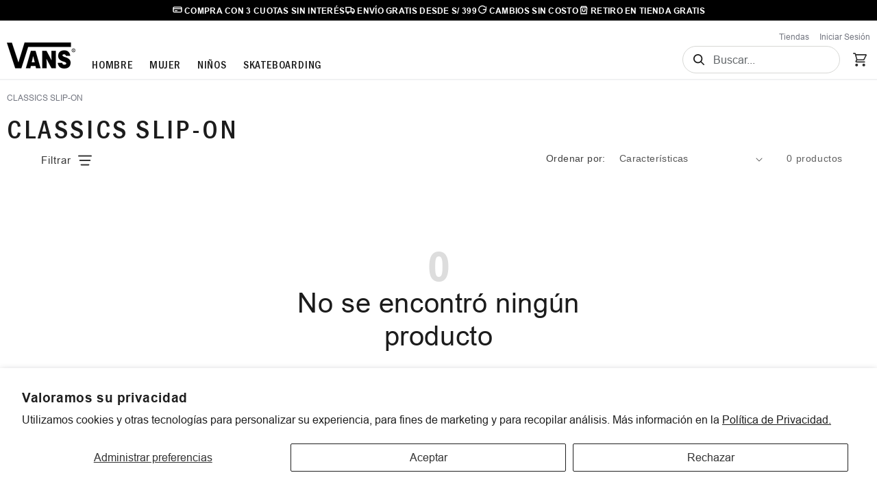

--- FILE ---
content_type: text/html; charset=utf-8
request_url: https://vans.com.pe/collections/classics-slip-on
body_size: 31580
content:








<!doctype html>
<html class="no-js" lang="es">
  <head>
    <meta charset="utf-8">
    <meta http-equiv="X-UA-Compatible" content="IE=edge">
    <meta name="viewport" content="width=device-width,initial-scale=1">
    <meta name="theme-color" content="">
    <link rel="canonical" href="https://vans.com.pe/collections/classics-slip-on"><link rel="icon" type="image/png" href="//vans.com.pe/cdn/shop/files/favicon.png?crop=center&height=32&v=1767892265&width=32"><link rel="preconnect" href="https://fonts.shopifycdn.com" crossorigin><title>
      Classics Slip-On
 &ndash; Vans Perú</title>

    

    

<meta property="og:site_name" content="Vans Perú">
<meta property="og:url" content="https://vans.com.pe/collections/classics-slip-on">
<meta property="og:title" content="Classics Slip-On">
<meta property="og:type" content="website">
<meta property="og:description" content="Venta de zapatillas y accesorios Vans 100% originales para Hombres, Mujeres y Niños. Compra online y recíbelas en tu domicilio. Envíos a todo el Perú.
"><meta name="twitter:card" content="summary_large_image">
<meta name="twitter:title" content="Classics Slip-On">
<meta name="twitter:description" content="Venta de zapatillas y accesorios Vans 100% originales para Hombres, Mujeres y Niños. Compra online y recíbelas en tu domicilio. Envíos a todo el Perú.
">


    <script src="//vans.com.pe/cdn/shop/t/20/assets/constants.js?v=58251544750838685771768717541" defer="defer"></script>
    <script src="//vans.com.pe/cdn/shop/t/20/assets/pubsub.js?v=158357773527763999511768717541" defer="defer"></script>
    <script src="//vans.com.pe/cdn/shop/t/20/assets/global.js?v=54939145903281508041768717541" defer="defer"></script><script src="//vans.com.pe/cdn/shop/t/20/assets/animations.js?v=88693664871331136111768717541" defer="defer"></script><script>
  const boostSDAssetFileURL = "\/\/vans.com.pe\/cdn\/shop\/t\/20\/assets\/boost_sd_assets_file_url.gif?v=25568";
  window.boostSDAssetFileURL = boostSDAssetFileURL;

  if (window.boostSDAppConfig) {
    window.boostSDAppConfig.generalSettings.custom_js_asset_url = "//vans.com.pe/cdn/shop/t/20/assets/boost-sd-custom.js?v=133103646547074944551768717541";
    window.boostSDAppConfig.generalSettings.custom_css_asset_url = "//vans.com.pe/cdn/shop/t/20/assets/boost-sd-custom.css?v=72809539502277619291768717541";
  }

  
  window.addEventListener('DOMContentLoaded', async () => {
    
    
      
        window.boostSDFallback = {
          productPerPage: 24,
          products: [],
          collection: {
            title: "Classics Slip-On"
          },
          pagination: {"current_offset":0,"current_page":1,"items":0,"page_size":24,"parts":[],"pages":1},
          moneyFormatWithCurrency: "S\/. {{amount}} PEN",
          sortBy: "",
          defaultSortBy: "manual",
          sortOptions: [["manual","Características"],["best-selling","Más vendidos"],["title-ascending","Alfabéticamente, A-Z"],["title-descending","Alfabéticamente, Z-A"],["price-ascending","Precio, menor a mayor"],["price-descending","Precio, mayor a menor"],["created-ascending","Fecha: antiguo(a) a reciente"],["created-descending","Fecha: reciente a antiguo(a)"]]
        };
      

    

      const cdn = window.boostSDAppConfig?.api?.cdn || 'https://boost-cdn-prod.bc-solutions.net';

      const script = document.createElement("script");
      script.src = `${cdn}/fallback-theme/1.0.12/boost-sd-fallback-theme.js`;
      script.defer = true;

      document.body.appendChild(script);
    });
</script>

    <script>window.performance && window.performance.mark && window.performance.mark('shopify.content_for_header.start');</script><meta name="google-site-verification" content="6BIel5QvBkPysRI94F8bHOyAdqtMI6oHbSLCLPK3p94">
<meta id="shopify-digital-wallet" name="shopify-digital-wallet" content="/11243946046/digital_wallets/dialog">
<link rel="alternate" type="application/atom+xml" title="Feed" href="/collections/classics-slip-on.atom" />
<link rel="alternate" type="application/json+oembed" href="https://vans.com.pe/collections/classics-slip-on.oembed">
<script async="async" src="/checkouts/internal/preloads.js?locale=es-PE"></script>
<script id="shopify-features" type="application/json">{"accessToken":"5dd39322d5eff6587178c85bef3083b1","betas":["rich-media-storefront-analytics"],"domain":"vans.com.pe","predictiveSearch":true,"shopId":11243946046,"locale":"es"}</script>
<script>var Shopify = Shopify || {};
Shopify.shop = "vans-dev.myshopify.com";
Shopify.locale = "es";
Shopify.currency = {"active":"PEN","rate":"1.0"};
Shopify.country = "PE";
Shopify.theme = {"name":"Vans Perú - Master Titamedia","id":137695690814,"schema_name":"Dawn","schema_version":"11.0.0","theme_store_id":null,"role":"main"};
Shopify.theme.handle = "null";
Shopify.theme.style = {"id":null,"handle":null};
Shopify.cdnHost = "vans.com.pe/cdn";
Shopify.routes = Shopify.routes || {};
Shopify.routes.root = "/";</script>
<script type="module">!function(o){(o.Shopify=o.Shopify||{}).modules=!0}(window);</script>
<script>!function(o){function n(){var o=[];function n(){o.push(Array.prototype.slice.apply(arguments))}return n.q=o,n}var t=o.Shopify=o.Shopify||{};t.loadFeatures=n(),t.autoloadFeatures=n()}(window);</script>
<script id="shop-js-analytics" type="application/json">{"pageType":"collection"}</script>
<script defer="defer" async type="module" src="//vans.com.pe/cdn/shopifycloud/shop-js/modules/v2/client.init-shop-cart-sync_BauuRneq.es.esm.js"></script>
<script defer="defer" async type="module" src="//vans.com.pe/cdn/shopifycloud/shop-js/modules/v2/chunk.common_JQpvZAPo.esm.js"></script>
<script defer="defer" async type="module" src="//vans.com.pe/cdn/shopifycloud/shop-js/modules/v2/chunk.modal_Cc_JA9bg.esm.js"></script>
<script type="module">
  await import("//vans.com.pe/cdn/shopifycloud/shop-js/modules/v2/client.init-shop-cart-sync_BauuRneq.es.esm.js");
await import("//vans.com.pe/cdn/shopifycloud/shop-js/modules/v2/chunk.common_JQpvZAPo.esm.js");
await import("//vans.com.pe/cdn/shopifycloud/shop-js/modules/v2/chunk.modal_Cc_JA9bg.esm.js");

  window.Shopify.SignInWithShop?.initShopCartSync?.({"fedCMEnabled":true,"windoidEnabled":true});

</script>
<script>(function() {
  var isLoaded = false;
  function asyncLoad() {
    if (isLoaded) return;
    isLoaded = true;
    var urls = ["https:\/\/api-na1.hubapi.com\/scriptloader\/v1\/8157427.js?shop=vans-dev.myshopify.com"];
    for (var i = 0; i < urls.length; i++) {
      var s = document.createElement('script');
      s.type = 'text/javascript';
      s.async = true;
      s.src = urls[i];
      var x = document.getElementsByTagName('script')[0];
      x.parentNode.insertBefore(s, x);
    }
  };
  if(window.attachEvent) {
    window.attachEvent('onload', asyncLoad);
  } else {
    window.addEventListener('load', asyncLoad, false);
  }
})();</script>
<script id="__st">var __st={"a":11243946046,"offset":-18000,"reqid":"dd3c28c3-66a3-4142-8824-fb1e380da16a-1769678468","pageurl":"vans.com.pe\/collections\/classics-slip-on","u":"4f26b4150846","p":"collection","rtyp":"collection","rid":264102445118};</script>
<script>window.ShopifyPaypalV4VisibilityTracking = true;</script>
<script id="captcha-bootstrap">!function(){'use strict';const t='contact',e='account',n='new_comment',o=[[t,t],['blogs',n],['comments',n],[t,'customer']],c=[[e,'customer_login'],[e,'guest_login'],[e,'recover_customer_password'],[e,'create_customer']],r=t=>t.map((([t,e])=>`form[action*='/${t}']:not([data-nocaptcha='true']) input[name='form_type'][value='${e}']`)).join(','),a=t=>()=>t?[...document.querySelectorAll(t)].map((t=>t.form)):[];function s(){const t=[...o],e=r(t);return a(e)}const i='password',u='form_key',d=['recaptcha-v3-token','g-recaptcha-response','h-captcha-response',i],f=()=>{try{return window.sessionStorage}catch{return}},m='__shopify_v',_=t=>t.elements[u];function p(t,e,n=!1){try{const o=window.sessionStorage,c=JSON.parse(o.getItem(e)),{data:r}=function(t){const{data:e,action:n}=t;return t[m]||n?{data:e,action:n}:{data:t,action:n}}(c);for(const[e,n]of Object.entries(r))t.elements[e]&&(t.elements[e].value=n);n&&o.removeItem(e)}catch(o){console.error('form repopulation failed',{error:o})}}const l='form_type',E='cptcha';function T(t){t.dataset[E]=!0}const w=window,h=w.document,L='Shopify',v='ce_forms',y='captcha';let A=!1;((t,e)=>{const n=(g='f06e6c50-85a8-45c8-87d0-21a2b65856fe',I='https://cdn.shopify.com/shopifycloud/storefront-forms-hcaptcha/ce_storefront_forms_captcha_hcaptcha.v1.5.2.iife.js',D={infoText:'Protegido por hCaptcha',privacyText:'Privacidad',termsText:'Términos'},(t,e,n)=>{const o=w[L][v],c=o.bindForm;if(c)return c(t,g,e,D).then(n);var r;o.q.push([[t,g,e,D],n]),r=I,A||(h.body.append(Object.assign(h.createElement('script'),{id:'captcha-provider',async:!0,src:r})),A=!0)});var g,I,D;w[L]=w[L]||{},w[L][v]=w[L][v]||{},w[L][v].q=[],w[L][y]=w[L][y]||{},w[L][y].protect=function(t,e){n(t,void 0,e),T(t)},Object.freeze(w[L][y]),function(t,e,n,w,h,L){const[v,y,A,g]=function(t,e,n){const i=e?o:[],u=t?c:[],d=[...i,...u],f=r(d),m=r(i),_=r(d.filter((([t,e])=>n.includes(e))));return[a(f),a(m),a(_),s()]}(w,h,L),I=t=>{const e=t.target;return e instanceof HTMLFormElement?e:e&&e.form},D=t=>v().includes(t);t.addEventListener('submit',(t=>{const e=I(t);if(!e)return;const n=D(e)&&!e.dataset.hcaptchaBound&&!e.dataset.recaptchaBound,o=_(e),c=g().includes(e)&&(!o||!o.value);(n||c)&&t.preventDefault(),c&&!n&&(function(t){try{if(!f())return;!function(t){const e=f();if(!e)return;const n=_(t);if(!n)return;const o=n.value;o&&e.removeItem(o)}(t);const e=Array.from(Array(32),(()=>Math.random().toString(36)[2])).join('');!function(t,e){_(t)||t.append(Object.assign(document.createElement('input'),{type:'hidden',name:u})),t.elements[u].value=e}(t,e),function(t,e){const n=f();if(!n)return;const o=[...t.querySelectorAll(`input[type='${i}']`)].map((({name:t})=>t)),c=[...d,...o],r={};for(const[a,s]of new FormData(t).entries())c.includes(a)||(r[a]=s);n.setItem(e,JSON.stringify({[m]:1,action:t.action,data:r}))}(t,e)}catch(e){console.error('failed to persist form',e)}}(e),e.submit())}));const S=(t,e)=>{t&&!t.dataset[E]&&(n(t,e.some((e=>e===t))),T(t))};for(const o of['focusin','change'])t.addEventListener(o,(t=>{const e=I(t);D(e)&&S(e,y())}));const B=e.get('form_key'),M=e.get(l),P=B&&M;t.addEventListener('DOMContentLoaded',(()=>{const t=y();if(P)for(const e of t)e.elements[l].value===M&&p(e,B);[...new Set([...A(),...v().filter((t=>'true'===t.dataset.shopifyCaptcha))])].forEach((e=>S(e,t)))}))}(h,new URLSearchParams(w.location.search),n,t,e,['guest_login'])})(!0,!0)}();</script>
<script integrity="sha256-4kQ18oKyAcykRKYeNunJcIwy7WH5gtpwJnB7kiuLZ1E=" data-source-attribution="shopify.loadfeatures" defer="defer" src="//vans.com.pe/cdn/shopifycloud/storefront/assets/storefront/load_feature-a0a9edcb.js" crossorigin="anonymous"></script>
<script data-source-attribution="shopify.dynamic_checkout.dynamic.init">var Shopify=Shopify||{};Shopify.PaymentButton=Shopify.PaymentButton||{isStorefrontPortableWallets:!0,init:function(){window.Shopify.PaymentButton.init=function(){};var t=document.createElement("script");t.src="https://vans.com.pe/cdn/shopifycloud/portable-wallets/latest/portable-wallets.es.js",t.type="module",document.head.appendChild(t)}};
</script>
<script data-source-attribution="shopify.dynamic_checkout.buyer_consent">
  function portableWalletsHideBuyerConsent(e){var t=document.getElementById("shopify-buyer-consent"),n=document.getElementById("shopify-subscription-policy-button");t&&n&&(t.classList.add("hidden"),t.setAttribute("aria-hidden","true"),n.removeEventListener("click",e))}function portableWalletsShowBuyerConsent(e){var t=document.getElementById("shopify-buyer-consent"),n=document.getElementById("shopify-subscription-policy-button");t&&n&&(t.classList.remove("hidden"),t.removeAttribute("aria-hidden"),n.addEventListener("click",e))}window.Shopify?.PaymentButton&&(window.Shopify.PaymentButton.hideBuyerConsent=portableWalletsHideBuyerConsent,window.Shopify.PaymentButton.showBuyerConsent=portableWalletsShowBuyerConsent);
</script>
<script data-source-attribution="shopify.dynamic_checkout.cart.bootstrap">document.addEventListener("DOMContentLoaded",(function(){function t(){return document.querySelector("shopify-accelerated-checkout-cart, shopify-accelerated-checkout")}if(t())Shopify.PaymentButton.init();else{new MutationObserver((function(e,n){t()&&(Shopify.PaymentButton.init(),n.disconnect())})).observe(document.body,{childList:!0,subtree:!0})}}));
</script>
<script id='scb4127' type='text/javascript' async='' src='https://vans.com.pe/cdn/shopifycloud/privacy-banner/storefront-banner.js'></script><script id="sections-script" data-sections="header" defer="defer" src="//vans.com.pe/cdn/shop/t/20/compiled_assets/scripts.js?v=25568"></script>
<script>window.performance && window.performance.mark && window.performance.mark('shopify.content_for_header.end');</script>


    <style data-shopify>
      
      
      
      
      @font-face {
  font-family: "Libre Franklin";
  font-weight: 700;
  font-style: normal;
  font-display: swap;
  src: url("//vans.com.pe/cdn/fonts/libre_franklin/librefranklin_n7.6739620624550b8695d0cc23f92ffd46eb51c7a3.woff2") format("woff2"),
       url("//vans.com.pe/cdn/fonts/libre_franklin/librefranklin_n7.7cebc205621b23b061b803310af0ad39921ae57d.woff") format("woff");
}


      
        :root,
        .color-background-1 {
          --color-background: 255,255,255;
        
          --gradient-background: #ffffff;
        
        --color-foreground: 28,28,28;
        --color-shadow: 18,18,18;
        --color-button: 18,18,18;
        --color-button-text: 255,255,255;
        --color-secondary-button: 255,255,255;
        --color-secondary-button-text: 18,18,18;
        --color-link: 18,18,18;
        --color-badge-foreground: 28,28,28;
        --color-badge-background: 255,255,255;
        --color-badge-border: 28,28,28;
        --payment-terms-background-color: rgb(255 255 255);
      }
      
        
        .color-background-2 {
          --color-background: 28,28,28;
        
          --gradient-background: #1c1c1c;
        
        --color-foreground: 255,255,255;
        --color-shadow: 18,18,18;
        --color-button: 18,18,18;
        --color-button-text: 243,243,243;
        --color-secondary-button: 28,28,28;
        --color-secondary-button-text: 18,18,18;
        --color-link: 18,18,18;
        --color-badge-foreground: 255,255,255;
        --color-badge-background: 28,28,28;
        --color-badge-border: 255,255,255;
        --payment-terms-background-color: rgb(28 28 28);
      }
      
        
        .color-inverse {
          --color-background: 36,40,51;
        
          --gradient-background: #242833;
        
        --color-foreground: 255,255,255;
        --color-shadow: 18,18,18;
        --color-button: 201,25,46;
        --color-button-text: 255,255,255;
        --color-secondary-button: 36,40,51;
        --color-secondary-button-text: 255,255,255;
        --color-link: 255,255,255;
        --color-badge-foreground: 255,255,255;
        --color-badge-background: 36,40,51;
        --color-badge-border: 255,255,255;
        --payment-terms-background-color: rgb(36 40 51);
      }
      
        
        .color-accent-1 {
          --color-background: 0,0,0;
        
          --gradient-background: #000000;
        
        --color-foreground: 255,255,255;
        --color-shadow: 18,18,18;
        --color-button: 255,255,255;
        --color-button-text: 255,255,255;
        --color-secondary-button: 0,0,0;
        --color-secondary-button-text: 255,255,255;
        --color-link: 255,255,255;
        --color-badge-foreground: 255,255,255;
        --color-badge-background: 0,0,0;
        --color-badge-border: 255,255,255;
        --payment-terms-background-color: rgb(0 0 0);
      }
      
        
        .color-accent-2 {
          --color-background: 51,79,180;
        
          --gradient-background: #334fb4;
        
        --color-foreground: 255,255,255;
        --color-shadow: 18,18,18;
        --color-button: 255,255,255;
        --color-button-text: 51,79,180;
        --color-secondary-button: 51,79,180;
        --color-secondary-button-text: 255,255,255;
        --color-link: 255,255,255;
        --color-badge-foreground: 255,255,255;
        --color-badge-background: 51,79,180;
        --color-badge-border: 255,255,255;
        --payment-terms-background-color: rgb(51 79 180);
      }
      

      body, .color-background-1, .color-background-2, .color-inverse, .color-accent-1, .color-accent-2 {
        color: rgba(var(--color-foreground), 0.75);
        background-color: rgb(var(--color-background));
      }

      :root {
        --font-body-family: Helvetica, Arial, sans-serif;
        --font-body-style: normal;
        --font-body-weight: 400;
        --font-body-weight-bold: 700;

        --font-heading-family: "Libre Franklin", sans-serif;
        --font-heading-style: normal;
        --font-heading-weight: 700;

        --font-body-scale: 1.0;
        --font-heading-scale: 1.0;

        --media-padding: px;
        --media-border-opacity: 0.05;
        --media-border-width: 1px;
        --media-radius: 0px;
        --media-shadow-opacity: 0.0;
        --media-shadow-horizontal-offset: 0px;
        --media-shadow-vertical-offset: 4px;
        --media-shadow-blur-radius: 5px;
        --media-shadow-visible: 0;

        --page-width: 160rem;
        --page-width-margin: 0rem;

        --product-card-image-padding: 0.0rem;
        --product-card-corner-radius: 0.0rem;
        --product-card-text-alignment: left;
        --product-card-border-width: 0.0rem;
        --product-card-border-opacity: 0.1;
        --product-card-shadow-opacity: 0.0;
        --product-card-shadow-visible: 0;
        --product-card-shadow-horizontal-offset: 0.0rem;
        --product-card-shadow-vertical-offset: 0.4rem;
        --product-card-shadow-blur-radius: 0.5rem;

        --collection-card-image-padding: 0.0rem;
        --collection-card-corner-radius: 0.0rem;
        --collection-card-text-alignment: left;
        --collection-card-border-width: 0.0rem;
        --collection-card-border-opacity: 0.0;
        --collection-card-shadow-opacity: 0.0;
        --collection-card-shadow-visible: 0;
        --collection-card-shadow-horizontal-offset: 0.0rem;
        --collection-card-shadow-vertical-offset: 0.4rem;
        --collection-card-shadow-blur-radius: 0.5rem;

        --blog-card-image-padding: 0.0rem;
        --blog-card-corner-radius: 0.0rem;
        --blog-card-text-alignment: left;
        --blog-card-border-width: 0.0rem;
        --blog-card-border-opacity: 0.1;
        --blog-card-shadow-opacity: 0.0;
        --blog-card-shadow-visible: 0;
        --blog-card-shadow-horizontal-offset: 0.0rem;
        --blog-card-shadow-vertical-offset: 0.4rem;
        --blog-card-shadow-blur-radius: 0.5rem;

        --badge-corner-radius: 4.0rem;

        --popup-border-width: 1px;
        --popup-border-opacity: 0.1;
        --popup-corner-radius: 0px;
        --popup-shadow-opacity: 0.05;
        --popup-shadow-horizontal-offset: 0px;
        --popup-shadow-vertical-offset: 4px;
        --popup-shadow-blur-radius: 5px;

        --drawer-border-width: 1px;
        --drawer-border-opacity: 0.1;
        --drawer-shadow-opacity: 0.0;
        --drawer-shadow-horizontal-offset: 0px;
        --drawer-shadow-vertical-offset: 4px;
        --drawer-shadow-blur-radius: 5px;

        --spacing-sections-desktop: 0px;
        --spacing-sections-mobile: 0px;

        --grid-desktop-vertical-spacing: 20px;
        --grid-desktop-horizontal-spacing: 20px;
        --grid-mobile-vertical-spacing: 10px;
        --grid-mobile-horizontal-spacing: 10px;

        --text-boxes-border-opacity: 0.1;
        --text-boxes-border-width: 0px;
        --text-boxes-radius: 0px;
        --text-boxes-shadow-opacity: 0.0;
        --text-boxes-shadow-visible: 0;
        --text-boxes-shadow-horizontal-offset: 0px;
        --text-boxes-shadow-vertical-offset: 4px;
        --text-boxes-shadow-blur-radius: 5px;

        --buttons-radius: 0px;
        --buttons-radius-outset: 0px;
        --buttons-border-width: 1px;
        --buttons-border-opacity: 1.0;
        --buttons-shadow-opacity: 0.0;
        --buttons-shadow-visible: 0;
        --buttons-shadow-horizontal-offset: 0px;
        --buttons-shadow-vertical-offset: 4px;
        --buttons-shadow-blur-radius: 5px;
        --buttons-border-offset: 0px;

        --inputs-radius: 0px;
        --inputs-border-width: 1px;
        --inputs-border-opacity: 0.55;
        --inputs-shadow-opacity: 0.0;
        --inputs-shadow-horizontal-offset: 0px;
        --inputs-margin-offset: 0px;
        --inputs-shadow-vertical-offset: 4px;
        --inputs-shadow-blur-radius: 5px;
        --inputs-radius-outset: 0px;

        --variant-pills-radius: 40px;
        --variant-pills-border-width: 1px;
        --variant-pills-border-opacity: 0.55;
        --variant-pills-shadow-opacity: 0.0;
        --variant-pills-shadow-horizontal-offset: 0px;
        --variant-pills-shadow-vertical-offset: 4px;
        --variant-pills-shadow-blur-radius: 5px;
      }

      *,
      *::before,
      *::after {
        box-sizing: inherit;
      }

      html {
        box-sizing: border-box;
        font-size: calc(var(--font-body-scale) * 62.5%);
        height: 100%;
      }

      body {
        display: grid;
        grid-template-rows: auto auto 1fr auto;
        grid-template-columns: 100%;
        min-height: 100%;
        margin: 0;
        font-size: 1.5rem;
        letter-spacing: 0.06rem;
        line-height: calc(1 + 0.8 / var(--font-body-scale));
        font-family: var(--font-body-family);
        font-style: var(--font-body-style);
        font-weight: var(--font-body-weight);
      }

      @media screen and (min-width: 750px) {
        body {
          font-size: 1.6rem;
        }
      }
    </style>

    <link href="//vans.com.pe/cdn/shop/t/20/assets/base.css?v=10815757030990069941769084165" rel="stylesheet" type="text/css" media="all" />
<link rel="preload" as="font" href="//vans.com.pe/cdn/fonts/libre_franklin/librefranklin_n7.6739620624550b8695d0cc23f92ffd46eb51c7a3.woff2" type="font/woff2" crossorigin><link
        rel="stylesheet"
        href="//vans.com.pe/cdn/shop/t/20/assets/component-predictive-search.css?v=118923337488134913561768717541"
        media="print"
        onload="this.media='all'"
      ><script>
      document.documentElement.className = document.documentElement.className.replace('no-js', 'js');
      if (Shopify.designMode) {
        document.documentElement.classList.add('shopify-design-mode');
      }
    </script>
    
    <link href="//vans.com.pe/cdn/shop/t/20/assets/custom-styles.css?v=133731684087316352861769548839" rel="stylesheet" type="text/css" media="all" />
  <div id="shopify-section-filter-menu-settings" class="shopify-section"><style type="text/css">
/*  Filter Menu Color and Image Section CSS */</style>
<link href="//vans.com.pe/cdn/shop/t/20/assets/filter-menu.scss.css?v=143238147697881756571768717587" rel="stylesheet" type="text/css" media="all" />
<script src="//vans.com.pe/cdn/shop/t/20/assets/filter-menu.js?v=79298749081961657871768717541" type="text/javascript"></script>





</div>
<script defer src="https://cdnjs.cloudflare.com/ajax/libs/jquery/3.3.1/jquery.min.js" integrity="sha256-FgpCb/KJQlLNfOu91ta32o/NMZxltwRo8QtmkMRdAu8=" crossorigin="anonymous"></script>

  <!-- "snippets/shogun-head.liquid" was not rendered, the associated app was uninstalled -->

     <!-- Ecommerce Scripts -->
  
   <!-- Google Tag Manager -->
  <script>(function(w,d,s,l,i){w[l]=w[l]||[];w[l].push({'gtm.start':
  new Date().getTime(),event:'gtm.js'});var f=d.getElementsByTagName(s)[0],
  j=d.createElement(s),dl=l!='dataLayer'?'&l='+l:'';j.async=true;j.src=
  'https://www.googletagmanager.com/gtm.js?id='+i+dl;f.parentNode.insertBefore(j,f);
  })(window,document,'script','dataLayer','GTM-NGXMJPG');</script>
  <!-- End Google Tag Manager -->

  
  
  <!-- Google tag (gtag.js) -->
  <script async src="https://www.googletagmanager.com/gtag/js?id=AW-612961591"></script>
  <script>
    window.dataLayer = window.dataLayer || [];
    function gtag(){dataLayer.push(arguments);}
    gtag('js', new Date());
  
    gtag('config', 'AW-612961591');
  </script>

  <!-- Google Ads Dynamic Remarketing 17/8/23--> 
   
  <!-- End Google Ads Dynamic Remarketing -->

  <link rel="stylesheet" href="https://cdn.jsdelivr.net/npm/flatpickr/dist/flatpickr.min.css">
  <script async src="https://cdn.jsdelivr.net/npm/flatpickr/dist/flatpickr.min.js"></script>
  <script async src="https://cdn.jsdelivr.net/npm/flatpickr/dist/l10n/es.js"></script>
<link href="https://monorail-edge.shopifysvc.com" rel="dns-prefetch">
<script>(function(){if ("sendBeacon" in navigator && "performance" in window) {try {var session_token_from_headers = performance.getEntriesByType('navigation')[0].serverTiming.find(x => x.name == '_s').description;} catch {var session_token_from_headers = undefined;}var session_cookie_matches = document.cookie.match(/_shopify_s=([^;]*)/);var session_token_from_cookie = session_cookie_matches && session_cookie_matches.length === 2 ? session_cookie_matches[1] : "";var session_token = session_token_from_headers || session_token_from_cookie || "";function handle_abandonment_event(e) {var entries = performance.getEntries().filter(function(entry) {return /monorail-edge.shopifysvc.com/.test(entry.name);});if (!window.abandonment_tracked && entries.length === 0) {window.abandonment_tracked = true;var currentMs = Date.now();var navigation_start = performance.timing.navigationStart;var payload = {shop_id: 11243946046,url: window.location.href,navigation_start,duration: currentMs - navigation_start,session_token,page_type: "collection"};window.navigator.sendBeacon("https://monorail-edge.shopifysvc.com/v1/produce", JSON.stringify({schema_id: "online_store_buyer_site_abandonment/1.1",payload: payload,metadata: {event_created_at_ms: currentMs,event_sent_at_ms: currentMs}}));}}window.addEventListener('pagehide', handle_abandonment_event);}}());</script>
<script id="web-pixels-manager-setup">(function e(e,d,r,n,o){if(void 0===o&&(o={}),!Boolean(null===(a=null===(i=window.Shopify)||void 0===i?void 0:i.analytics)||void 0===a?void 0:a.replayQueue)){var i,a;window.Shopify=window.Shopify||{};var t=window.Shopify;t.analytics=t.analytics||{};var s=t.analytics;s.replayQueue=[],s.publish=function(e,d,r){return s.replayQueue.push([e,d,r]),!0};try{self.performance.mark("wpm:start")}catch(e){}var l=function(){var e={modern:/Edge?\/(1{2}[4-9]|1[2-9]\d|[2-9]\d{2}|\d{4,})\.\d+(\.\d+|)|Firefox\/(1{2}[4-9]|1[2-9]\d|[2-9]\d{2}|\d{4,})\.\d+(\.\d+|)|Chrom(ium|e)\/(9{2}|\d{3,})\.\d+(\.\d+|)|(Maci|X1{2}).+ Version\/(15\.\d+|(1[6-9]|[2-9]\d|\d{3,})\.\d+)([,.]\d+|)( \(\w+\)|)( Mobile\/\w+|) Safari\/|Chrome.+OPR\/(9{2}|\d{3,})\.\d+\.\d+|(CPU[ +]OS|iPhone[ +]OS|CPU[ +]iPhone|CPU IPhone OS|CPU iPad OS)[ +]+(15[._]\d+|(1[6-9]|[2-9]\d|\d{3,})[._]\d+)([._]\d+|)|Android:?[ /-](13[3-9]|1[4-9]\d|[2-9]\d{2}|\d{4,})(\.\d+|)(\.\d+|)|Android.+Firefox\/(13[5-9]|1[4-9]\d|[2-9]\d{2}|\d{4,})\.\d+(\.\d+|)|Android.+Chrom(ium|e)\/(13[3-9]|1[4-9]\d|[2-9]\d{2}|\d{4,})\.\d+(\.\d+|)|SamsungBrowser\/([2-9]\d|\d{3,})\.\d+/,legacy:/Edge?\/(1[6-9]|[2-9]\d|\d{3,})\.\d+(\.\d+|)|Firefox\/(5[4-9]|[6-9]\d|\d{3,})\.\d+(\.\d+|)|Chrom(ium|e)\/(5[1-9]|[6-9]\d|\d{3,})\.\d+(\.\d+|)([\d.]+$|.*Safari\/(?![\d.]+ Edge\/[\d.]+$))|(Maci|X1{2}).+ Version\/(10\.\d+|(1[1-9]|[2-9]\d|\d{3,})\.\d+)([,.]\d+|)( \(\w+\)|)( Mobile\/\w+|) Safari\/|Chrome.+OPR\/(3[89]|[4-9]\d|\d{3,})\.\d+\.\d+|(CPU[ +]OS|iPhone[ +]OS|CPU[ +]iPhone|CPU IPhone OS|CPU iPad OS)[ +]+(10[._]\d+|(1[1-9]|[2-9]\d|\d{3,})[._]\d+)([._]\d+|)|Android:?[ /-](13[3-9]|1[4-9]\d|[2-9]\d{2}|\d{4,})(\.\d+|)(\.\d+|)|Mobile Safari.+OPR\/([89]\d|\d{3,})\.\d+\.\d+|Android.+Firefox\/(13[5-9]|1[4-9]\d|[2-9]\d{2}|\d{4,})\.\d+(\.\d+|)|Android.+Chrom(ium|e)\/(13[3-9]|1[4-9]\d|[2-9]\d{2}|\d{4,})\.\d+(\.\d+|)|Android.+(UC? ?Browser|UCWEB|U3)[ /]?(15\.([5-9]|\d{2,})|(1[6-9]|[2-9]\d|\d{3,})\.\d+)\.\d+|SamsungBrowser\/(5\.\d+|([6-9]|\d{2,})\.\d+)|Android.+MQ{2}Browser\/(14(\.(9|\d{2,})|)|(1[5-9]|[2-9]\d|\d{3,})(\.\d+|))(\.\d+|)|K[Aa][Ii]OS\/(3\.\d+|([4-9]|\d{2,})\.\d+)(\.\d+|)/},d=e.modern,r=e.legacy,n=navigator.userAgent;return n.match(d)?"modern":n.match(r)?"legacy":"unknown"}(),u="modern"===l?"modern":"legacy",c=(null!=n?n:{modern:"",legacy:""})[u],f=function(e){return[e.baseUrl,"/wpm","/b",e.hashVersion,"modern"===e.buildTarget?"m":"l",".js"].join("")}({baseUrl:d,hashVersion:r,buildTarget:u}),m=function(e){var d=e.version,r=e.bundleTarget,n=e.surface,o=e.pageUrl,i=e.monorailEndpoint;return{emit:function(e){var a=e.status,t=e.errorMsg,s=(new Date).getTime(),l=JSON.stringify({metadata:{event_sent_at_ms:s},events:[{schema_id:"web_pixels_manager_load/3.1",payload:{version:d,bundle_target:r,page_url:o,status:a,surface:n,error_msg:t},metadata:{event_created_at_ms:s}}]});if(!i)return console&&console.warn&&console.warn("[Web Pixels Manager] No Monorail endpoint provided, skipping logging."),!1;try{return self.navigator.sendBeacon.bind(self.navigator)(i,l)}catch(e){}var u=new XMLHttpRequest;try{return u.open("POST",i,!0),u.setRequestHeader("Content-Type","text/plain"),u.send(l),!0}catch(e){return console&&console.warn&&console.warn("[Web Pixels Manager] Got an unhandled error while logging to Monorail."),!1}}}}({version:r,bundleTarget:l,surface:e.surface,pageUrl:self.location.href,monorailEndpoint:e.monorailEndpoint});try{o.browserTarget=l,function(e){var d=e.src,r=e.async,n=void 0===r||r,o=e.onload,i=e.onerror,a=e.sri,t=e.scriptDataAttributes,s=void 0===t?{}:t,l=document.createElement("script"),u=document.querySelector("head"),c=document.querySelector("body");if(l.async=n,l.src=d,a&&(l.integrity=a,l.crossOrigin="anonymous"),s)for(var f in s)if(Object.prototype.hasOwnProperty.call(s,f))try{l.dataset[f]=s[f]}catch(e){}if(o&&l.addEventListener("load",o),i&&l.addEventListener("error",i),u)u.appendChild(l);else{if(!c)throw new Error("Did not find a head or body element to append the script");c.appendChild(l)}}({src:f,async:!0,onload:function(){if(!function(){var e,d;return Boolean(null===(d=null===(e=window.Shopify)||void 0===e?void 0:e.analytics)||void 0===d?void 0:d.initialized)}()){var d=window.webPixelsManager.init(e)||void 0;if(d){var r=window.Shopify.analytics;r.replayQueue.forEach((function(e){var r=e[0],n=e[1],o=e[2];d.publishCustomEvent(r,n,o)})),r.replayQueue=[],r.publish=d.publishCustomEvent,r.visitor=d.visitor,r.initialized=!0}}},onerror:function(){return m.emit({status:"failed",errorMsg:"".concat(f," has failed to load")})},sri:function(e){var d=/^sha384-[A-Za-z0-9+/=]+$/;return"string"==typeof e&&d.test(e)}(c)?c:"",scriptDataAttributes:o}),m.emit({status:"loading"})}catch(e){m.emit({status:"failed",errorMsg:(null==e?void 0:e.message)||"Unknown error"})}}})({shopId: 11243946046,storefrontBaseUrl: "https://vans.com.pe",extensionsBaseUrl: "https://extensions.shopifycdn.com/cdn/shopifycloud/web-pixels-manager",monorailEndpoint: "https://monorail-edge.shopifysvc.com/unstable/produce_batch",surface: "storefront-renderer",enabledBetaFlags: ["2dca8a86"],webPixelsConfigList: [{"id":"1283588158","configuration":"{\"pixel_id\":\"2023572608522528\",\"pixel_type\":\"facebook_pixel\"}","eventPayloadVersion":"v1","runtimeContext":"OPEN","scriptVersion":"ca16bc87fe92b6042fbaa3acc2fbdaa6","type":"APP","apiClientId":2329312,"privacyPurposes":["ANALYTICS","MARKETING","SALE_OF_DATA"],"dataSharingAdjustments":{"protectedCustomerApprovalScopes":["read_customer_address","read_customer_email","read_customer_name","read_customer_personal_data","read_customer_phone"]}},{"id":"1271660606","configuration":"{\"accountID\":\"vans-dev\"}","eventPayloadVersion":"v1","runtimeContext":"STRICT","scriptVersion":"1d4c781273105676f6b02a329648437f","type":"APP","apiClientId":32196493313,"privacyPurposes":["ANALYTICS","MARKETING","SALE_OF_DATA"],"dataSharingAdjustments":{"protectedCustomerApprovalScopes":["read_customer_address","read_customer_email","read_customer_name","read_customer_personal_data","read_customer_phone"]}},{"id":"1259110462","configuration":"{\"config\":\"{\\\"google_tag_ids\\\":[\\\"G-8FPETW20J7\\\",\\\"AW-17861769409\\\"],\\\"target_country\\\":\\\"PE\\\",\\\"gtag_events\\\":[{\\\"type\\\":\\\"search\\\",\\\"action_label\\\":[\\\"G-8FPETW20J7\\\",\\\"AW-17861769409\\\/pGDKCPSnh-YbEMHxk8VC\\\"]},{\\\"type\\\":\\\"begin_checkout\\\",\\\"action_label\\\":[\\\"G-8FPETW20J7\\\",\\\"AW-17861769409\\\/uBIcCOinh-YbEMHxk8VC\\\"]},{\\\"type\\\":\\\"view_item\\\",\\\"action_label\\\":[\\\"G-8FPETW20J7\\\",\\\"AW-17861769409\\\/NUFECPGnh-YbEMHxk8VC\\\"]},{\\\"type\\\":\\\"purchase\\\",\\\"action_label\\\":[\\\"G-8FPETW20J7\\\",\\\"AW-17861769409\\\/OoTTCO2mh-YbEMHxk8VC\\\"]},{\\\"type\\\":\\\"page_view\\\",\\\"action_label\\\":[\\\"G-8FPETW20J7\\\",\\\"AW-17861769409\\\/q_j8CO6nh-YbEMHxk8VC\\\"]},{\\\"type\\\":\\\"add_payment_info\\\",\\\"action_label\\\":[\\\"G-8FPETW20J7\\\",\\\"AW-17861769409\\\/OuTTCPenh-YbEMHxk8VC\\\"]},{\\\"type\\\":\\\"add_to_cart\\\",\\\"action_label\\\":[\\\"G-8FPETW20J7\\\",\\\"AW-17861769409\\\/ichkCOunh-YbEMHxk8VC\\\"]}],\\\"enable_monitoring_mode\\\":false}\"}","eventPayloadVersion":"v1","runtimeContext":"OPEN","scriptVersion":"b2a88bafab3e21179ed38636efcd8a93","type":"APP","apiClientId":1780363,"privacyPurposes":[],"dataSharingAdjustments":{"protectedCustomerApprovalScopes":["read_customer_address","read_customer_email","read_customer_name","read_customer_personal_data","read_customer_phone"]}},{"id":"1217626174","configuration":"{\"shopUrl\":\"vans-dev.myshopify.com\"}","eventPayloadVersion":"v1","runtimeContext":"STRICT","scriptVersion":"c581e5437ee132f6ac1ad175a6693233","type":"APP","apiClientId":109149454337,"privacyPurposes":["ANALYTICS","MARKETING","SALE_OF_DATA"],"dataSharingAdjustments":{"protectedCustomerApprovalScopes":["read_customer_personal_data"]}},{"id":"296058942","configuration":"{\"pixelCode\":\"CS3B55RC77UCAJLLSRC0\"}","eventPayloadVersion":"v1","runtimeContext":"STRICT","scriptVersion":"22e92c2ad45662f435e4801458fb78cc","type":"APP","apiClientId":4383523,"privacyPurposes":["ANALYTICS","MARKETING","SALE_OF_DATA"],"dataSharingAdjustments":{"protectedCustomerApprovalScopes":["read_customer_address","read_customer_email","read_customer_name","read_customer_personal_data","read_customer_phone"]}},{"id":"18743358","eventPayloadVersion":"1","runtimeContext":"LAX","scriptVersion":"1","type":"CUSTOM","privacyPurposes":[],"name":"google_ads"},{"id":"21037118","eventPayloadVersion":"1","runtimeContext":"LAX","scriptVersion":"13","type":"CUSTOM","privacyPurposes":["ANALYTICS","MARKETING","SALE_OF_DATA"],"name":"Datalayer GA4"},{"id":"55705662","eventPayloadVersion":"1","runtimeContext":"LAX","scriptVersion":"3","type":"CUSTOM","privacyPurposes":["ANALYTICS","MARKETING","SALE_OF_DATA"],"name":"googleAdsRemarketing"},{"id":"shopify-app-pixel","configuration":"{}","eventPayloadVersion":"v1","runtimeContext":"STRICT","scriptVersion":"0450","apiClientId":"shopify-pixel","type":"APP","privacyPurposes":["ANALYTICS","MARKETING"]},{"id":"shopify-custom-pixel","eventPayloadVersion":"v1","runtimeContext":"LAX","scriptVersion":"0450","apiClientId":"shopify-pixel","type":"CUSTOM","privacyPurposes":["ANALYTICS","MARKETING"]}],isMerchantRequest: false,initData: {"shop":{"name":"Vans Perú","paymentSettings":{"currencyCode":"PEN"},"myshopifyDomain":"vans-dev.myshopify.com","countryCode":"PE","storefrontUrl":"https:\/\/vans.com.pe"},"customer":null,"cart":null,"checkout":null,"productVariants":[],"purchasingCompany":null},},"https://vans.com.pe/cdn","1d2a099fw23dfb22ep557258f5m7a2edbae",{"modern":"","legacy":""},{"shopId":"11243946046","storefrontBaseUrl":"https:\/\/vans.com.pe","extensionBaseUrl":"https:\/\/extensions.shopifycdn.com\/cdn\/shopifycloud\/web-pixels-manager","surface":"storefront-renderer","enabledBetaFlags":"[\"2dca8a86\"]","isMerchantRequest":"false","hashVersion":"1d2a099fw23dfb22ep557258f5m7a2edbae","publish":"custom","events":"[[\"page_viewed\",{}],[\"collection_viewed\",{\"collection\":{\"id\":\"264102445118\",\"title\":\"Classics Slip-On\",\"productVariants\":[]}}]]"});</script><script>
  window.ShopifyAnalytics = window.ShopifyAnalytics || {};
  window.ShopifyAnalytics.meta = window.ShopifyAnalytics.meta || {};
  window.ShopifyAnalytics.meta.currency = 'PEN';
  var meta = {"products":[],"page":{"pageType":"collection","resourceType":"collection","resourceId":264102445118,"requestId":"dd3c28c3-66a3-4142-8824-fb1e380da16a-1769678468"}};
  for (var attr in meta) {
    window.ShopifyAnalytics.meta[attr] = meta[attr];
  }
</script>
<script class="analytics">
  (function () {
    var customDocumentWrite = function(content) {
      var jquery = null;

      if (window.jQuery) {
        jquery = window.jQuery;
      } else if (window.Checkout && window.Checkout.$) {
        jquery = window.Checkout.$;
      }

      if (jquery) {
        jquery('body').append(content);
      }
    };

    var hasLoggedConversion = function(token) {
      if (token) {
        return document.cookie.indexOf('loggedConversion=' + token) !== -1;
      }
      return false;
    }

    var setCookieIfConversion = function(token) {
      if (token) {
        var twoMonthsFromNow = new Date(Date.now());
        twoMonthsFromNow.setMonth(twoMonthsFromNow.getMonth() + 2);

        document.cookie = 'loggedConversion=' + token + '; expires=' + twoMonthsFromNow;
      }
    }

    var trekkie = window.ShopifyAnalytics.lib = window.trekkie = window.trekkie || [];
    if (trekkie.integrations) {
      return;
    }
    trekkie.methods = [
      'identify',
      'page',
      'ready',
      'track',
      'trackForm',
      'trackLink'
    ];
    trekkie.factory = function(method) {
      return function() {
        var args = Array.prototype.slice.call(arguments);
        args.unshift(method);
        trekkie.push(args);
        return trekkie;
      };
    };
    for (var i = 0; i < trekkie.methods.length; i++) {
      var key = trekkie.methods[i];
      trekkie[key] = trekkie.factory(key);
    }
    trekkie.load = function(config) {
      trekkie.config = config || {};
      trekkie.config.initialDocumentCookie = document.cookie;
      var first = document.getElementsByTagName('script')[0];
      var script = document.createElement('script');
      script.type = 'text/javascript';
      script.onerror = function(e) {
        var scriptFallback = document.createElement('script');
        scriptFallback.type = 'text/javascript';
        scriptFallback.onerror = function(error) {
                var Monorail = {
      produce: function produce(monorailDomain, schemaId, payload) {
        var currentMs = new Date().getTime();
        var event = {
          schema_id: schemaId,
          payload: payload,
          metadata: {
            event_created_at_ms: currentMs,
            event_sent_at_ms: currentMs
          }
        };
        return Monorail.sendRequest("https://" + monorailDomain + "/v1/produce", JSON.stringify(event));
      },
      sendRequest: function sendRequest(endpointUrl, payload) {
        // Try the sendBeacon API
        if (window && window.navigator && typeof window.navigator.sendBeacon === 'function' && typeof window.Blob === 'function' && !Monorail.isIos12()) {
          var blobData = new window.Blob([payload], {
            type: 'text/plain'
          });

          if (window.navigator.sendBeacon(endpointUrl, blobData)) {
            return true;
          } // sendBeacon was not successful

        } // XHR beacon

        var xhr = new XMLHttpRequest();

        try {
          xhr.open('POST', endpointUrl);
          xhr.setRequestHeader('Content-Type', 'text/plain');
          xhr.send(payload);
        } catch (e) {
          console.log(e);
        }

        return false;
      },
      isIos12: function isIos12() {
        return window.navigator.userAgent.lastIndexOf('iPhone; CPU iPhone OS 12_') !== -1 || window.navigator.userAgent.lastIndexOf('iPad; CPU OS 12_') !== -1;
      }
    };
    Monorail.produce('monorail-edge.shopifysvc.com',
      'trekkie_storefront_load_errors/1.1',
      {shop_id: 11243946046,
      theme_id: 137695690814,
      app_name: "storefront",
      context_url: window.location.href,
      source_url: "//vans.com.pe/cdn/s/trekkie.storefront.a804e9514e4efded663580eddd6991fcc12b5451.min.js"});

        };
        scriptFallback.async = true;
        scriptFallback.src = '//vans.com.pe/cdn/s/trekkie.storefront.a804e9514e4efded663580eddd6991fcc12b5451.min.js';
        first.parentNode.insertBefore(scriptFallback, first);
      };
      script.async = true;
      script.src = '//vans.com.pe/cdn/s/trekkie.storefront.a804e9514e4efded663580eddd6991fcc12b5451.min.js';
      first.parentNode.insertBefore(script, first);
    };
    trekkie.load(
      {"Trekkie":{"appName":"storefront","development":false,"defaultAttributes":{"shopId":11243946046,"isMerchantRequest":null,"themeId":137695690814,"themeCityHash":"6775769437417113222","contentLanguage":"es","currency":"PEN","eventMetadataId":"385815ed-c9ac-4adc-8648-c8814e8c92f5"},"isServerSideCookieWritingEnabled":true,"monorailRegion":"shop_domain","enabledBetaFlags":["65f19447","b5387b81"]},"Session Attribution":{},"S2S":{"facebookCapiEnabled":true,"source":"trekkie-storefront-renderer","apiClientId":580111}}
    );

    var loaded = false;
    trekkie.ready(function() {
      if (loaded) return;
      loaded = true;

      window.ShopifyAnalytics.lib = window.trekkie;

      var originalDocumentWrite = document.write;
      document.write = customDocumentWrite;
      try { window.ShopifyAnalytics.merchantGoogleAnalytics.call(this); } catch(error) {};
      document.write = originalDocumentWrite;

      window.ShopifyAnalytics.lib.page(null,{"pageType":"collection","resourceType":"collection","resourceId":264102445118,"requestId":"dd3c28c3-66a3-4142-8824-fb1e380da16a-1769678468","shopifyEmitted":true});

      var match = window.location.pathname.match(/checkouts\/(.+)\/(thank_you|post_purchase)/)
      var token = match? match[1]: undefined;
      if (!hasLoggedConversion(token)) {
        setCookieIfConversion(token);
        window.ShopifyAnalytics.lib.track("Viewed Product Category",{"currency":"PEN","category":"Collection: classics-slip-on","collectionName":"classics-slip-on","collectionId":264102445118,"nonInteraction":true},undefined,undefined,{"shopifyEmitted":true});
      }
    });


        var eventsListenerScript = document.createElement('script');
        eventsListenerScript.async = true;
        eventsListenerScript.src = "//vans.com.pe/cdn/shopifycloud/storefront/assets/shop_events_listener-3da45d37.js";
        document.getElementsByTagName('head')[0].appendChild(eventsListenerScript);

})();</script>
  <script>
  if (!window.ga || (window.ga && typeof window.ga !== 'function')) {
    window.ga = function ga() {
      (window.ga.q = window.ga.q || []).push(arguments);
      if (window.Shopify && window.Shopify.analytics && typeof window.Shopify.analytics.publish === 'function') {
        window.Shopify.analytics.publish("ga_stub_called", {}, {sendTo: "google_osp_migration"});
      }
      console.error("Shopify's Google Analytics stub called with:", Array.from(arguments), "\nSee https://help.shopify.com/manual/promoting-marketing/pixels/pixel-migration#google for more information.");
    };
    if (window.Shopify && window.Shopify.analytics && typeof window.Shopify.analytics.publish === 'function') {
      window.Shopify.analytics.publish("ga_stub_initialized", {}, {sendTo: "google_osp_migration"});
    }
  }
</script>
<script
  defer
  src="https://vans.com.pe/cdn/shopifycloud/perf-kit/shopify-perf-kit-3.1.0.min.js"
  data-application="storefront-renderer"
  data-shop-id="11243946046"
  data-render-region="gcp-us-central1"
  data-page-type="collection"
  data-theme-instance-id="137695690814"
  data-theme-name="Dawn"
  data-theme-version="11.0.0"
  data-monorail-region="shop_domain"
  data-resource-timing-sampling-rate="10"
  data-shs="true"
  data-shs-beacon="true"
  data-shs-export-with-fetch="true"
  data-shs-logs-sample-rate="1"
  data-shs-beacon-endpoint="https://vans.com.pe/api/collect"
></script>
</head><body class="gradient">
    <a class="skip-to-content-link button visually-hidden" href="#MainContent">
      Ir directamente al contenido
    </a>

<link href="//vans.com.pe/cdn/shop/t/20/assets/quantity-popover.css?v=29974906037699025581768717541" rel="stylesheet" type="text/css" media="all" />

<script src="//vans.com.pe/cdn/shop/t/20/assets/cart.js?v=134763886301773290341768717541" defer="defer"></script>
<script src="//vans.com.pe/cdn/shop/t/20/assets/quantity-popover.js?v=82513154315370490311768717541" defer="defer"></script>

<style>
  .drawer {
    visibility: hidden;
  }
</style>

<cart-drawer class="drawer is-empty">
  <div id="CartDrawer" class="cart-drawer">
    <div id="CartDrawer-Overlay" class="cart-drawer__overlay"></div>
    <div
      class="drawer__inner"
      role="dialog"
      aria-modal="true"
      aria-label="Tu carrito"
      tabindex="-1"
    ><div class="drawer__inner-empty">
          <div class="cart-drawer__warnings center">
            <div class="cart-drawer__empty-content">
              <h2 class="cart__empty-text">Tu carrito esta vacío</h2>
              <button
                class="drawer__close"
                type="button"
                onclick="this.closest('cart-drawer').close()"
                aria-label="Cerrar"
              >
                <svg
  xmlns="http://www.w3.org/2000/svg"
  aria-hidden="true"
  focusable="false"
  class="icon icon-close"
  fill="none"
  viewBox="0 0 18 17"
>
  <path d="M.865 15.978a.5.5 0 00.707.707l7.433-7.431 7.579 7.282a.501.501 0 00.846-.37.5.5 0 00-.153-.351L9.712 8.546l7.417-7.416a.5.5 0 10-.707-.708L8.991 7.853 1.413.573a.5.5 0 10-.693.72l7.563 7.268-7.418 7.417z" fill="currentColor">
</svg>

              </button>
              <a href="/collections/all" class="button">
                Seguir comprando
              </a><p class="cart__login-title h3">¿Tienes una cuenta?</p>
                <p class="cart__login-paragraph">
                  <a href="/account/login" class="link underlined-link">Inicia sesión</a> para finalizar tus compras con mayor rapidez.
                </p></div>
          </div></div><div class="drawer__header">
        <h2 class="drawer__heading">Tu carrito</h2>
        <button
          class="drawer__close"
          type="button"
          onclick="this.closest('cart-drawer').close()"
          aria-label="Cerrar"
        >
          <svg
  xmlns="http://www.w3.org/2000/svg"
  aria-hidden="true"
  focusable="false"
  class="icon icon-close"
  fill="none"
  viewBox="0 0 18 17"
>
  <path d="M.865 15.978a.5.5 0 00.707.707l7.433-7.431 7.579 7.282a.501.501 0 00.846-.37.5.5 0 00-.153-.351L9.712 8.546l7.417-7.416a.5.5 0 10-.707-.708L8.991 7.853 1.413.573a.5.5 0 10-.693.72l7.563 7.268-7.418 7.417z" fill="currentColor">
</svg>

        </button>
      </div>
      <cart-drawer-items
        
          class=" is-empty"
        
      >
        <form
          action="/cart"
          id="CartDrawer-Form"
          class="cart__contents cart-drawer__form"
          method="post"
        >
          <div id="CartDrawer-CartItems" class="drawer__contents js-contents"><p id="CartDrawer-LiveRegionText" class="visually-hidden" role="status"></p>
            <p id="CartDrawer-LineItemStatus" class="visually-hidden" aria-hidden="true" role="status">
              Cargando...
            </p>
          </div>
          <div id="CartDrawer-CartErrors" role="alert"></div>
        </form>
      </cart-drawer-items>
      <div class="drawer__footer"><!-- Start blocks -->
        <!-- Subtotals -->

        <div class="cart-drawer__footer" >
          <div></div>

          <div class="totals" role="status">
            <h2 class="totals__total">Total estimado</h2>
            <p class="totals__total-value">S/. 0.00 PEN</p>
          </div>

          <small class="tax-note caption-large rte">Impuestos, descuentos y <a href="/policies/shipping-policy">envío</a> calculados en la pantalla de pago
</small>
        </div>

        <!-- CTAs -->

        <div class="cart__ctas" >
          <a
            href="/cart"
            id="cart-notification-button"
            class="cart__checkout-button button button--primary"
            style="width: 100%;"
          >Ver carrito</a>
          
          
          
        </div>
      </div>
    </div>
  </div>
</cart-drawer>

<script>
  document.addEventListener('DOMContentLoaded', function () {
    function isIE() {
      const ua = window.navigator.userAgent;
      const msie = ua.indexOf('MSIE ');
      const trident = ua.indexOf('Trident/');

      return msie > 0 || trident > 0;
    }

    if (!isIE()) return;
    const cartSubmitInput = document.createElement('input');
    cartSubmitInput.setAttribute('name', 'checkout');
    cartSubmitInput.setAttribute('type', 'hidden');
    document.querySelector('#cart').appendChild(cartSubmitInput);
    document.querySelector('#checkout').addEventListener('click', function (event) {
      document.querySelector('#cart').submit();
    });
  });
</script>
<!-- BEGIN sections: header-group -->
<div id="shopify-section-sections--17977109446718__shogun_custom_html_mGMbgg" class="shopify-section shopify-section-group-header-group">


</div><div id="shopify-section-sections--17977109446718__announcement-bar" class="shopify-section shopify-section-group-header-group announcement-bar-section"><link href="//vans.com.pe/cdn/shop/t/20/assets/component-slideshow.css?v=107725913939919748051768717541" rel="stylesheet" type="text/css" media="all" />
<link href="//vans.com.pe/cdn/shop/t/20/assets/component-slider.css?v=114212096148022386971768717541" rel="stylesheet" type="text/css" media="all" />
<style data-shopify>
.announcement-bar-link_label {
      color: #ffffff !important;
    }.announcement-bar-link_label:hover {
        color: #c9192e !important;
      }</style>

  <link href="//vans.com.pe/cdn/shop/t/20/assets/component-list-social.css?v=20685095430609439381768717541" rel="stylesheet" type="text/css" media="all" />


<div
  class="utility-bar color-accent-1 gradient"
  
>
  <div class="page-width utility-bar__grid"><slideshow-component
        class="announcement-bar"
        role="region"
        aria-roledescription="Carrusel"
        aria-label="Barra de anuncios"
      >
        <div class="announcement-bar-slider slider-buttons">
          
          <button
            type="button"
            class="slider-button slider-button--prev hidden"
            name="previous"
            aria-label="Anuncio anterior"
            aria-controls="Slider-sections--17977109446718__announcement-bar"
          >
            <svg aria-hidden="true" focusable="false" class="icon icon-caret" viewBox="0 0 10 6">
  <path fill-rule="evenodd" clip-rule="evenodd" d="M9.354.646a.5.5 0 00-.708 0L5 4.293 1.354.646a.5.5 0 00-.708.708l4 4a.5.5 0 00.708 0l4-4a.5.5 0 000-.708z" fill="currentColor">
</svg>

          </button>
          
          <div
            class="grid grid--1-col slider slider--everywhere"
            id="Slider-sections--17977109446718__announcement-bar"
            aria-live="polite"
            aria-atomic="true"
            data-autoplay="true"
            data-speed="3"
          ><div
                class="slideshow__slide slider__slide grid__item grid--1-col"
                id="Slide-sections--17977109446718__announcement-bar-1"
                
                role="group"
                aria-roledescription="Anuncio"
                aria-label="1 de 4"
                tabindex="-1"
              >
                <div
                  class="announcement-bar__announcement"
                  role="region"
                  aria-label="Anuncio"
                  
                >
<p class="announcement-bar__message h5">
  <span class="announcement-bar__icon"><!-- Card -->
      <svg viewBox="0 0 24 24" aria-hidden="true" focusable="false">
        <rect x="3" y="6.5" width="18" height="11" rx="2" fill="none" stroke="currentColor" stroke-width="2"/>
        <path d="M3 10h18" fill="none" stroke="currentColor" stroke-width="2"/>
        <path d="M7 14.5h4" fill="none" stroke="currentColor" stroke-width="2" stroke-linecap="round"/>
      </svg></span>
  <span>COMPRA CON 3 CUOTAS SIN INTERÉS</span></p>
                    
</div>
              </div><div
                class="slideshow__slide slider__slide grid__item grid--1-col"
                id="Slide-sections--17977109446718__announcement-bar-2"
                
                role="group"
                aria-roledescription="Anuncio"
                aria-label="2 de 4"
                tabindex="-1"
              >
                <div
                  class="announcement-bar__announcement"
                  role="region"
                  aria-label="Anuncio"
                  
                >
<p class="announcement-bar__message h5">
  <span class="announcement-bar__icon"><!-- Truck -->
      <svg viewBox="0 0 24 24" aria-hidden="true" focusable="false">
        <path d="M3 7h11v10H3z" fill="none" stroke="currentColor" stroke-width="2"/>
        <path d="M14 10h4l3 3v4h-7z" fill="none" stroke="currentColor" stroke-width="2"/>
        <circle cx="7" cy="19" r="1.5" fill="none" stroke="currentColor" stroke-width="2"/>
        <circle cx="18" cy="19" r="1.5" fill="none" stroke="currentColor" stroke-width="2"/>
      </svg></span>
  <span>ENVÍO GRATIS DESDE S/ 399</span></p>
                    
</div>
              </div><div
                class="slideshow__slide slider__slide grid__item grid--1-col"
                id="Slide-sections--17977109446718__announcement-bar-3"
                
                role="group"
                aria-roledescription="Anuncio"
                aria-label="3 de 4"
                tabindex="-1"
              >
                <div
                  class="announcement-bar__announcement"
                  role="region"
                  aria-label="Anuncio"
                  
                >
<p class="announcement-bar__message h5">
  <span class="announcement-bar__icon"><!-- Refresh -->
      <svg viewBox="0 0 24 24" aria-hidden="true" focusable="false">
        <path d="M20 6v6h-6" fill="none" stroke="currentColor" stroke-width="2" stroke-linecap="round" stroke-linejoin="round"/>
        <path d="M20 12a8 8 0 1 1-2.3-5.7" fill="none" stroke="currentColor" stroke-width="2" stroke-linecap="round"/>
      </svg></span>
  <span>CAMBIOS SIN COSTO</span></p>
                    
</div>
              </div><div
                class="slideshow__slide slider__slide grid__item grid--1-col"
                id="Slide-sections--17977109446718__announcement-bar-4"
                
                role="group"
                aria-roledescription="Anuncio"
                aria-label="4 de 4"
                tabindex="-1"
              >
                <div
                  class="announcement-bar__announcement"
                  role="region"
                  aria-label="Anuncio"
                  
                >
<p class="announcement-bar__message h5">
  <span class="announcement-bar__icon"><!-- Store/Bag -->
      <svg viewBox="0 0 24 24" aria-hidden="true" focusable="false">
        <path d="M6 8l1-3h10l1 3" fill="none" stroke="currentColor" stroke-width="2" stroke-linejoin="round"/>
        <path d="M5 8h14l-1 13H6L5 8z" fill="none" stroke="currentColor" stroke-width="2"/>
        <path d="M9 11v2a3 3 0 0 0 6 0v-2" fill="none" stroke="currentColor" stroke-width="2" stroke-linecap="round"/>
      </svg></span>
  <span>RETIRO EN TIENDA GRATIS</span></p>
                    
</div>
              </div></div>
          
          <button
            type="button"
            class="slider-button slider-button--next hidden"
            name="next"
            aria-label="Anuncio siguiente"
            aria-controls="Slider-sections--17977109446718__announcement-bar"
          >
            <svg aria-hidden="true" focusable="false" class="icon icon-caret" viewBox="0 0 10 6">
  <path fill-rule="evenodd" clip-rule="evenodd" d="M9.354.646a.5.5 0 00-.708 0L5 4.293 1.354.646a.5.5 0 00-.708.708l4 4a.5.5 0 00.708 0l4-4a.5.5 0 000-.708z" fill="currentColor">
</svg>

          </button>
          
        </div>
      </slideshow-component><div class="localization-wrapper">
</div>
  </div>
  </div>
</div><div class="announcement-desktop" role="region" aria-label="Anuncios"><a href="#" class="announcement-desktop__item">
            <span class="announcement-desktop__icon"><!-- Card -->
              <svg viewBox="0 0 24 24" aria-hidden="true" focusable="false">
                <rect x="3" y="6.5" width="18" height="11" rx="2" fill="none" stroke="currentColor" stroke-width="2"/>
                <path d="M3 10h18" fill="none" stroke="currentColor" stroke-width="2"/>
                <path d="M7 14.5h4" fill="none" stroke="currentColor" stroke-width="2" stroke-linecap="round"/>
              </svg></span>
            <span class="announcement-desktop__text">COMPRA CON 3 CUOTAS SIN INTERÉS</span>
          </a><span class="announcement-desktop__item">
            <span class="announcement-desktop__icon"><!-- Truck -->
              <svg viewBox="0 0 24 24" aria-hidden="true" focusable="false">
                <path d="M3 7h11v10H3z" fill="none" stroke="currentColor" stroke-width="2"/>
                <path d="M14 10h4l3 3v4h-7z" fill="none" stroke="currentColor" stroke-width="2"/>
                <circle cx="7" cy="19" r="1.5" fill="none" stroke="currentColor" stroke-width="2"/>
                <circle cx="18" cy="19" r="1.5" fill="none" stroke="currentColor" stroke-width="2"/>
              </svg></span>
            <span class="announcement-desktop__text">ENVÍO GRATIS DESDE S/ 399</span>
          </span><span class="announcement-desktop__item">
            <span class="announcement-desktop__icon"><!-- Refresh -->
              <svg viewBox="0 0 24 24" aria-hidden="true" focusable="false">
                <path d="M20 6v6h-6" fill="none" stroke="currentColor" stroke-width="2" stroke-linecap="round" stroke-linejoin="round"/>
                <path d="M20 12a8 8 0 1 1-2.3-5.7" fill="none" stroke="currentColor" stroke-width="2" stroke-linecap="round"/>
              </svg></span>
            <span class="announcement-desktop__text">CAMBIOS SIN COSTO</span>
          </span><span class="announcement-desktop__item">
            <span class="announcement-desktop__icon"><!-- Store/Bag -->
              <svg viewBox="0 0 24 24" aria-hidden="true" focusable="false">
                <path d="M6 8l1-3h10l1 3" fill="none" stroke="currentColor" stroke-width="2" stroke-linejoin="round"/>
                <path d="M5 8h14l-1 13H6L5 8z" fill="none" stroke="currentColor" stroke-width="2"/>
                <path d="M9 11v2a3 3 0 0 0 6 0v-2" fill="none" stroke="currentColor" stroke-width="2" stroke-linecap="round"/>
              </svg></span>
            <span class="announcement-desktop__text">RETIRO EN TIENDA GRATIS</span>
          </span></div></div><div id="shopify-section-sections--17977109446718__header" class="shopify-section shopify-section-group-header-group section-header"><link rel="stylesheet" href="//vans.com.pe/cdn/shop/t/20/assets/component-list-menu.css?v=151968516119678728991768717541" media="print" onload="this.media='all'">
<link rel="stylesheet" href="//vans.com.pe/cdn/shop/t/20/assets/component-search.css?v=130382253973794904871768717541" media="print" onload="this.media='all'">
<link rel="stylesheet" href="//vans.com.pe/cdn/shop/t/20/assets/component-menu-drawer.css?v=31331429079022630271768717541" media="print" onload="this.media='all'">
<link rel="stylesheet" href="//vans.com.pe/cdn/shop/t/20/assets/component-cart-notification.css?v=54116361853792938221768717541" media="print" onload="this.media='all'">
<link rel="stylesheet" href="//vans.com.pe/cdn/shop/t/20/assets/component-cart-items.css?v=63185545252468242311768717541" media="print" onload="this.media='all'"><link rel="stylesheet" href="//vans.com.pe/cdn/shop/t/20/assets/component-price.css?v=70172745017360139101768717541" media="print" onload="this.media='all'">
  <link rel="stylesheet" href="//vans.com.pe/cdn/shop/t/20/assets/component-loading-overlay.css?v=58800470094666109841768717541" media="print" onload="this.media='all'"><link rel="stylesheet" href="//vans.com.pe/cdn/shop/t/20/assets/component-mega-menu.css?v=10110889665867715061768717541" media="print" onload="this.media='all'">
  <noscript><link href="//vans.com.pe/cdn/shop/t/20/assets/component-mega-menu.css?v=10110889665867715061768717541" rel="stylesheet" type="text/css" media="all" /></noscript><link href="//vans.com.pe/cdn/shop/t/20/assets/component-cart-drawer.css?v=147838144396349376841768717541" rel="stylesheet" type="text/css" media="all" />
  <link href="//vans.com.pe/cdn/shop/t/20/assets/component-cart.css?v=150915052884658833881768717541" rel="stylesheet" type="text/css" media="all" />
  <link href="//vans.com.pe/cdn/shop/t/20/assets/component-totals.css?v=15906652033866631521768717541" rel="stylesheet" type="text/css" media="all" />
  <link href="//vans.com.pe/cdn/shop/t/20/assets/component-price.css?v=70172745017360139101768717541" rel="stylesheet" type="text/css" media="all" />
  <link href="//vans.com.pe/cdn/shop/t/20/assets/component-discounts.css?v=152760482443307489271768717541" rel="stylesheet" type="text/css" media="all" />
  <link href="//vans.com.pe/cdn/shop/t/20/assets/component-loading-overlay.css?v=58800470094666109841768717541" rel="stylesheet" type="text/css" media="all" />
<noscript><link href="//vans.com.pe/cdn/shop/t/20/assets/component-list-menu.css?v=151968516119678728991768717541" rel="stylesheet" type="text/css" media="all" /></noscript>
<noscript><link href="//vans.com.pe/cdn/shop/t/20/assets/component-search.css?v=130382253973794904871768717541" rel="stylesheet" type="text/css" media="all" /></noscript>
<noscript><link href="//vans.com.pe/cdn/shop/t/20/assets/component-menu-drawer.css?v=31331429079022630271768717541" rel="stylesheet" type="text/css" media="all" /></noscript>
<noscript><link href="//vans.com.pe/cdn/shop/t/20/assets/component-cart-notification.css?v=54116361853792938221768717541" rel="stylesheet" type="text/css" media="all" /></noscript>
<noscript><link href="//vans.com.pe/cdn/shop/t/20/assets/component-cart-items.css?v=63185545252468242311768717541" rel="stylesheet" type="text/css" media="all" /></noscript><style>
  header-drawer {
    justify-self: start;
    margin-left: -1.2rem;
  }@media screen and (min-width: 990px) {
      header-drawer {
        display: none;
      }
    }.menu-drawer-container {
    display: flex;
  }

  .list-menu {
    list-style: none;
    padding: 0;
    margin: 0;
  }

  .list-menu--inline {
    display: inline-flex;
    flex-wrap: wrap;
  }

  summary.list-menu__item {
    padding-right: 2.7rem;
  }

  .list-menu__item {
    display: flex;
    align-items: center;
    line-height: calc(1 + 0.3 / var(--font-body-scale));
  }

  .list-menu__item--link {
    text-decoration: none;
    padding-bottom: 1rem;
    padding-top: 1rem;
    line-height: calc(1 + 0.8 / var(--font-body-scale));
  }

  @media screen and (min-width: 750px) {
    .list-menu__item--link {
      padding-bottom: 0.5rem;
      padding-top: 0.5rem;
    }
  }
</style><style data-shopify>.header {
    padding: 0px 3rem 0px 3rem;
  }

  .section-header {
    position: sticky; /* This is for fixing a Safari z-index issue. PR #2147 */
    margin-bottom: 0px;
  }

  @media screen and (min-width: 750px) {
    .section-header {
      margin-bottom: 0px;
    }
  }

  @media screen and (min-width: 990px) {
    .header {
      padding-top: 0px;
      padding-bottom: 0px;
    }
  }
  
  
    
      #HeaderMenu-sale {
        color: #c9192e;
      }
    
  

  
    .list-menu.utility-menu li a#utility_link-favoritos:after {
      content: ' (0)';
    }
  
</style><script src="//vans.com.pe/cdn/shop/t/20/assets/details-disclosure.js?v=13653116266235556501768717541" defer="defer"></script>
<script src="//vans.com.pe/cdn/shop/t/20/assets/details-modal.js?v=25581673532751508451768717541" defer="defer"></script>
<script src="//vans.com.pe/cdn/shop/t/20/assets/cart-notification.js?v=133508293167896966491768717541" defer="defer"></script>
<script src="//vans.com.pe/cdn/shop/t/20/assets/search-form.js?v=133129549252120666541768717541" defer="defer"></script><script src="//vans.com.pe/cdn/shop/t/20/assets/cart-drawer.js?v=105077087914686398511768717541" defer="defer"></script><svg xmlns="http://www.w3.org/2000/svg" class="hidden">
  <symbol id="icon-search" viewbox="0 0 100 100" fill="none">
    <path d="M98.7,92.3C98.4,92,85.9,79.6,73.8,67.5c5.7-7.1,9.2-16.1,9.2-26C83,18.6,64.4,0,41.5,0S0,18.6,0,41.5  C0,64.4,18.6,83,41.5,83c9.8,0,18.9-3.4,26-9.2C79.6,85.9,92,98.4,92.3,98.7c1.8,1.8,4.6,1.8,6.4,0C100.4,96.9,100.4,94.1,98.7,92.3  z M41.5,72C24.7,72,11,58.3,11,41.5C11,24.7,24.7,11,41.5,11S72,24.7,72,41.5C72,58.3,58.3,72,41.5,72z" fill="currentColor"/>
  </symbol>

  <symbol id="icon-reset" class="icon icon-close" viewBox="0 0 100 100">
    <path d="M71.5,66.3c1.4,1.4,1.4,3.8,0,5.2c-0.7,0.7-1.7,1.1-2.6,1.1c-0.9,0-1.9-0.4-2.6-1.1L50,55.2L33.7,71.5  c-0.7,0.7-1.7,1.1-2.6,1.1c-0.9,0-1.9-0.4-2.6-1.1c-1.4-1.4-1.4-3.8,0-5.2L44.8,50L28.5,33.7c-1.4-1.4-1.4-3.8,0-5.2  c1.4-1.4,3.8-1.4,5.2,0L50,44.8l16.3-16.3c1.4-1.4,3.8-1.4,5.2,0c1.4,1.4,1.4,3.8,0,5.2L55.2,50L71.5,66.3z M100,50  c0,27.6-22.4,50-50,50C22.4,100,0,77.6,0,50C0,22.4,22.4,0,50,0C77.6,0,100,22.4,100,50z M92.5,50c0-23.5-19-42.5-42.5-42.5  C26.6,7.5,7.5,26.6,7.5,50c0,23.5,19,42.5,42.5,42.5C73.5,92.5,92.5,73.5,92.5,50z"/>
  </symbol>

  <symbol id="icon-close" class="icon icon-close" viewBox="0 0 100 100">
    <path xmlns="http://www.w3.org/2000/svg" d="M60,50l38-38c2.8-2.7,2.8-7.2,0-10c-2.7-2.8-7.2-2.8-10,0L50,40l-38-38c-2.7-2.8-7.2-2.8-10,0c-2.8,2.7-2.8,7.2,0,10l38,38  l-38,38c-2.8,2.7-2.8,7.2,0,10c1.4,1.4,3.2,2.1,5,2.1s3.6-0.7,5-2.1l38-38l38,38c1.4,1.4,3.2,2.1,5,2.1c1.8,0,3.6-0.7,5-2.1  c2.8-2.7,2.8-7.2,0-10L60,50z"/>
  </symbol>
</svg><div class="header-wrapper color-background-1 gradient header-wrapper--border-bottom"><header class="header header--middle-left header--mobile-left header--has-menu header--has-social header--has-account">
<header-drawer data-breakpoint="tablet">
  <details id="Details-menu-drawer-container" class="menu-drawer-container">
    <summary
      class="header__icon header__icon--menu header__icon--summary link focus-inset"
      aria-label="Menú"
    >
      <span>
        <svg aria-hidden="true" focusable="false" class="icon icon-hamburger" viewBox="0 0 100 100">
  <path d="M94.9,25.1H5.1C2.3,25.1,0,22.8,0,20s2.3-5.1,5.1-5.1h89.9c2.8,0,5.1,2.3,5.1,5.1S97.7,25.1,94.9,25.1z M100,50  c0-2.8-2.3-5.1-5.1-5.1H5.1C2.3,44.9,0,47.2,0,50s2.3,5.1,5.1,5.1h89.9C97.7,55.1,100,52.8,100,50z M100,80c0-2.8-2.3-5.1-5.1-5.1  H5.1C2.3,74.9,0,77.2,0,80c0,2.8,2.3,5.1,5.1,5.1h89.9C97.7,85.1,100,82.8,100,80z"/>
</svg>
        <svg aria-hidden="true" focusable="false" class="icon icon-close" viewBox="0 0 100 100">
  <path d="M60,50l38-38c2.8-2.7,2.8-7.2,0-10c-2.7-2.8-7.2-2.8-10,0L50,40l-38-38c-2.7-2.8-7.2-2.8-10,0c-2.8,2.7-2.8,7.2,0,10l38,38  l-38,38c-2.8,2.7-2.8,7.2,0,10c1.4,1.4,3.2,2.1,5,2.1s3.6-0.7,5-2.1l38-38l38,38c1.4,1.4,3.2,2.1,5,2.1c1.8,0,3.6-0.7,5-2.1  c2.8-2.7,2.8-7.2,0-10L60,50z"/>
</svg>
      </span>
    </summary>
    <div id="menu-drawer" class="gradient menu-drawer motion-reduce color-background-1">
      <div class="menu-drawer__inner-container">
        <div class="menu-drawer__navigation-container">
          <div class="menu-drawer_logo">
            <a href="/">
            

  

  <img src="//vans.com.pe/cdn/shop/files/vans-seeklogo.png?v=1767892040&amp;width=600" alt="Vans Perú" srcset="//vans.com.pe/cdn/shop/files/vans-seeklogo.png?v=1767892040&amp;width=100 100w, //vans.com.pe/cdn/shop/files/vans-seeklogo.png?v=1767892040&amp;width=150 150w, //vans.com.pe/cdn/shop/files/vans-seeklogo.png?v=1767892040&amp;width=200 200w" width="100" height="38.1" loading="eager" class="header__heading-logo" sizes="(min-width: 750px) 100px, 50vw">
 
            </a>
          </div>
          <nav class="menu-drawer__navigation">
            <ul class="menu-drawer__menu has-submenu list-menu" role="list"><li><details id="Details-menu-drawer-menu-item-1">
                      <summary
                        id="HeaderDrawer-hombre"
                        class="menu-drawer__menu-item list-menu__item link link--text focus-inset"
                      >
                        Hombre
                        <svg
  viewBox="0 0 60 100"
  fill="none"
  aria-hidden="true"
  focusable="false"
  class="icon icon-arrow"
  xmlns="http://www.w3.org/2000/svg"
>
  <path fill-rule="evenodd" clip-rule="evenodd" d="M8.8,100c-2.1,0-4.1-0.8-5.7-2.4C0,94.5,0,89.4,3.2,86.3L39.8,50L3.2,13.7C0,10.6,0,5.5,3.1,2.4c3.1-3.1,8.2-3.2,11.3-0.1  l42.4,42c1.5,1.5,2.4,3.5,2.4,5.7s-0.9,4.2-2.4,5.7l-42.4,42C12.9,99.2,10.8,100,8.8,100z" fill="currentColor"/>
</svg>

                        <svg aria-hidden="true" focusable="false" class="icon icon-caret" viewBox="0 0 10 6">
  <path fill-rule="evenodd" clip-rule="evenodd" d="M9.354.646a.5.5 0 00-.708 0L5 4.293 1.354.646a.5.5 0 00-.708.708l4 4a.5.5 0 00.708 0l4-4a.5.5 0 000-.708z" fill="currentColor">
</svg>

                      </summary>
                      <div
                        id="link-hombre"
                        class="menu-drawer__submenu has-submenu gradient motion-reduce"
                        tabindex="-1"
                      >
                        <div class="menu-drawer__inner-submenu">
                          <button class="menu-drawer__close-button link link--text focus-inset" aria-expanded="true">
                            <svg
  viewBox="0 0 60 100"
  fill="none"
  aria-hidden="true"
  focusable="false"
  class="icon icon-arrow"
  xmlns="http://www.w3.org/2000/svg"
>
  <path fill-rule="evenodd" clip-rule="evenodd" d="M8.8,100c-2.1,0-4.1-0.8-5.7-2.4C0,94.5,0,89.4,3.2,86.3L39.8,50L3.2,13.7C0,10.6,0,5.5,3.1,2.4c3.1-3.1,8.2-3.2,11.3-0.1  l42.4,42c1.5,1.5,2.4,3.5,2.4,5.7s-0.9,4.2-2.4,5.7l-42.4,42C12.9,99.2,10.8,100,8.8,100z" fill="currentColor"/>
</svg>

                            Hombre
                          </button>
                          <ul class="menu-drawer__menu list-menu" role="list" tabindex="-1"><li><details id="Details-menu-drawer-hombre-calzado">
                                    <summary
                                      id="HeaderDrawer-hombre-calzado"
                                      class="menu-drawer__menu-item link link--text list-menu__item focus-inset"
                                    >
                                      Calzado
                                      <svg
  viewBox="0 0 60 100"
  fill="none"
  aria-hidden="true"
  focusable="false"
  class="icon icon-arrow"
  xmlns="http://www.w3.org/2000/svg"
>
  <path fill-rule="evenodd" clip-rule="evenodd" d="M8.8,100c-2.1,0-4.1-0.8-5.7-2.4C0,94.5,0,89.4,3.2,86.3L39.8,50L3.2,13.7C0,10.6,0,5.5,3.1,2.4c3.1-3.1,8.2-3.2,11.3-0.1  l42.4,42c1.5,1.5,2.4,3.5,2.4,5.7s-0.9,4.2-2.4,5.7l-42.4,42C12.9,99.2,10.8,100,8.8,100z" fill="currentColor"/>
</svg>

                                      <svg aria-hidden="true" focusable="false" class="icon icon-caret" viewBox="0 0 10 6">
  <path fill-rule="evenodd" clip-rule="evenodd" d="M9.354.646a.5.5 0 00-.708 0L5 4.293 1.354.646a.5.5 0 00-.708.708l4 4a.5.5 0 00.708 0l4-4a.5.5 0 000-.708z" fill="currentColor">
</svg>

                                    </summary>
                                    <div
                                      id="childlink-calzado"
                                      class="menu-drawer__submenu has-submenu gradient motion-reduce"
                                    >
                                      <button
                                        class="menu-drawer__close-button link link--text focus-inset"
                                        aria-expanded="true"
                                      >
                                        <svg
  viewBox="0 0 60 100"
  fill="none"
  aria-hidden="true"
  focusable="false"
  class="icon icon-arrow"
  xmlns="http://www.w3.org/2000/svg"
>
  <path fill-rule="evenodd" clip-rule="evenodd" d="M8.8,100c-2.1,0-4.1-0.8-5.7-2.4C0,94.5,0,89.4,3.2,86.3L39.8,50L3.2,13.7C0,10.6,0,5.5,3.1,2.4c3.1-3.1,8.2-3.2,11.3-0.1  l42.4,42c1.5,1.5,2.4,3.5,2.4,5.7s-0.9,4.2-2.4,5.7l-42.4,42C12.9,99.2,10.8,100,8.8,100z" fill="currentColor"/>
</svg>

                                        Calzado
                                      </button>
                                      <ul
                                        class="menu-drawer__menu list-menu"
                                        role="list"
                                        tabindex="-1"
                                      ><li>
                                            <a
                                              id="HeaderDrawer-hombre-calzado-classics"
                                              href="/collections/classics"
                                              class="menu-drawer__menu-item link link--text list-menu__item focus-inset"
                                              
                                            >
                                              Classics
                                            </a>
                                          </li><li>
                                            <a
                                              id="HeaderDrawer-hombre-calzado-classics"
                                              href="/collections/classic"
                                              class="menu-drawer__menu-item link link--text list-menu__item focus-inset"
                                              
                                            >
                                              Classics+
                                            </a>
                                          </li><li>
                                            <a
                                              id="HeaderDrawer-hombre-calzado-skateboarding"
                                              href="/collections/skate"
                                              class="menu-drawer__menu-item link link--text list-menu__item focus-inset"
                                              
                                            >
                                              Skateboarding
                                            </a>
                                          </li><li>
                                            <a
                                              id="HeaderDrawer-hombre-calzado-surf"
                                              href="/collections/surf"
                                              class="menu-drawer__menu-item link link--text list-menu__item focus-inset"
                                              
                                            >
                                              Surf
                                            </a>
                                          </li><li>
                                            <a
                                              id="HeaderDrawer-hombre-calzado-ver-todo"
                                              href="/collections/ver-todo-calzado-hombre"
                                              class="menu-drawer__menu-item link link--text list-menu__item focus-inset"
                                              
                                            >
                                              Ver Todo
                                            </a>
                                          </li></ul>
                                    </div>
                                  </details></li><li><details id="Details-menu-drawer-hombre-vestuario">
                                    <summary
                                      id="HeaderDrawer-hombre-vestuario"
                                      class="menu-drawer__menu-item link link--text list-menu__item focus-inset"
                                    >
                                      Vestuario
                                      <svg
  viewBox="0 0 60 100"
  fill="none"
  aria-hidden="true"
  focusable="false"
  class="icon icon-arrow"
  xmlns="http://www.w3.org/2000/svg"
>
  <path fill-rule="evenodd" clip-rule="evenodd" d="M8.8,100c-2.1,0-4.1-0.8-5.7-2.4C0,94.5,0,89.4,3.2,86.3L39.8,50L3.2,13.7C0,10.6,0,5.5,3.1,2.4c3.1-3.1,8.2-3.2,11.3-0.1  l42.4,42c1.5,1.5,2.4,3.5,2.4,5.7s-0.9,4.2-2.4,5.7l-42.4,42C12.9,99.2,10.8,100,8.8,100z" fill="currentColor"/>
</svg>

                                      <svg aria-hidden="true" focusable="false" class="icon icon-caret" viewBox="0 0 10 6">
  <path fill-rule="evenodd" clip-rule="evenodd" d="M9.354.646a.5.5 0 00-.708 0L5 4.293 1.354.646a.5.5 0 00-.708.708l4 4a.5.5 0 00.708 0l4-4a.5.5 0 000-.708z" fill="currentColor">
</svg>

                                    </summary>
                                    <div
                                      id="childlink-vestuario"
                                      class="menu-drawer__submenu has-submenu gradient motion-reduce"
                                    >
                                      <button
                                        class="menu-drawer__close-button link link--text focus-inset"
                                        aria-expanded="true"
                                      >
                                        <svg
  viewBox="0 0 60 100"
  fill="none"
  aria-hidden="true"
  focusable="false"
  class="icon icon-arrow"
  xmlns="http://www.w3.org/2000/svg"
>
  <path fill-rule="evenodd" clip-rule="evenodd" d="M8.8,100c-2.1,0-4.1-0.8-5.7-2.4C0,94.5,0,89.4,3.2,86.3L39.8,50L3.2,13.7C0,10.6,0,5.5,3.1,2.4c3.1-3.1,8.2-3.2,11.3-0.1  l42.4,42c1.5,1.5,2.4,3.5,2.4,5.7s-0.9,4.2-2.4,5.7l-42.4,42C12.9,99.2,10.8,100,8.8,100z" fill="currentColor"/>
</svg>

                                        Vestuario
                                      </button>
                                      <ul
                                        class="menu-drawer__menu list-menu"
                                        role="list"
                                        tabindex="-1"
                                      ><li>
                                            <a
                                              id="HeaderDrawer-hombre-vestuario-camisas"
                                              href="/collections/camisas"
                                              class="menu-drawer__menu-item link link--text list-menu__item focus-inset"
                                              
                                            >
                                              Camisas
                                            </a>
                                          </li><li>
                                            <a
                                              id="HeaderDrawer-hombre-vestuario-polos"
                                              href="/collections/polos"
                                              class="menu-drawer__menu-item link link--text list-menu__item focus-inset"
                                              
                                            >
                                              Polos
                                            </a>
                                          </li><li>
                                            <a
                                              id="HeaderDrawer-hombre-vestuario-pantalones"
                                              href="/collections/pantalones-1"
                                              class="menu-drawer__menu-item link link--text list-menu__item focus-inset"
                                              
                                            >
                                              Pantalones
                                            </a>
                                          </li><li>
                                            <a
                                              id="HeaderDrawer-hombre-vestuario-shorts"
                                              href="/collections/shorts"
                                              class="menu-drawer__menu-item link link--text list-menu__item focus-inset"
                                              
                                            >
                                              Shorts
                                            </a>
                                          </li><li>
                                            <a
                                              id="HeaderDrawer-hombre-vestuario-polerones-casacas"
                                              href="/collections/polerones"
                                              class="menu-drawer__menu-item link link--text list-menu__item focus-inset"
                                              
                                            >
                                              Polerones &amp; Casacas
                                            </a>
                                          </li><li>
                                            <a
                                              id="HeaderDrawer-hombre-vestuario-ver-todo"
                                              href="/collections/ver-todo"
                                              class="menu-drawer__menu-item link link--text list-menu__item focus-inset"
                                              
                                            >
                                              Ver Todo
                                            </a>
                                          </li></ul>
                                    </div>
                                  </details></li><li><details id="Details-menu-drawer-hombre-accesorios">
                                    <summary
                                      id="HeaderDrawer-hombre-accesorios"
                                      class="menu-drawer__menu-item link link--text list-menu__item focus-inset"
                                    >
                                      Accesorios
                                      <svg
  viewBox="0 0 60 100"
  fill="none"
  aria-hidden="true"
  focusable="false"
  class="icon icon-arrow"
  xmlns="http://www.w3.org/2000/svg"
>
  <path fill-rule="evenodd" clip-rule="evenodd" d="M8.8,100c-2.1,0-4.1-0.8-5.7-2.4C0,94.5,0,89.4,3.2,86.3L39.8,50L3.2,13.7C0,10.6,0,5.5,3.1,2.4c3.1-3.1,8.2-3.2,11.3-0.1  l42.4,42c1.5,1.5,2.4,3.5,2.4,5.7s-0.9,4.2-2.4,5.7l-42.4,42C12.9,99.2,10.8,100,8.8,100z" fill="currentColor"/>
</svg>

                                      <svg aria-hidden="true" focusable="false" class="icon icon-caret" viewBox="0 0 10 6">
  <path fill-rule="evenodd" clip-rule="evenodd" d="M9.354.646a.5.5 0 00-.708 0L5 4.293 1.354.646a.5.5 0 00-.708.708l4 4a.5.5 0 00.708 0l4-4a.5.5 0 000-.708z" fill="currentColor">
</svg>

                                    </summary>
                                    <div
                                      id="childlink-accesorios"
                                      class="menu-drawer__submenu has-submenu gradient motion-reduce"
                                    >
                                      <button
                                        class="menu-drawer__close-button link link--text focus-inset"
                                        aria-expanded="true"
                                      >
                                        <svg
  viewBox="0 0 60 100"
  fill="none"
  aria-hidden="true"
  focusable="false"
  class="icon icon-arrow"
  xmlns="http://www.w3.org/2000/svg"
>
  <path fill-rule="evenodd" clip-rule="evenodd" d="M8.8,100c-2.1,0-4.1-0.8-5.7-2.4C0,94.5,0,89.4,3.2,86.3L39.8,50L3.2,13.7C0,10.6,0,5.5,3.1,2.4c3.1-3.1,8.2-3.2,11.3-0.1  l42.4,42c1.5,1.5,2.4,3.5,2.4,5.7s-0.9,4.2-2.4,5.7l-42.4,42C12.9,99.2,10.8,100,8.8,100z" fill="currentColor"/>
</svg>

                                        Accesorios
                                      </button>
                                      <ul
                                        class="menu-drawer__menu list-menu"
                                        role="list"
                                        tabindex="-1"
                                      ><li>
                                            <a
                                              id="HeaderDrawer-hombre-accesorios-billeteras"
                                              href="/collections/billetera"
                                              class="menu-drawer__menu-item link link--text list-menu__item focus-inset"
                                              
                                            >
                                              Billeteras
                                            </a>
                                          </li><li>
                                            <a
                                              id="HeaderDrawer-hombre-accesorios-medias"
                                              href="/collections/medias"
                                              class="menu-drawer__menu-item link link--text list-menu__item focus-inset"
                                              
                                            >
                                              Medias
                                            </a>
                                          </li><li>
                                            <a
                                              id="HeaderDrawer-hombre-accesorios-gorras-beanies"
                                              href="/collections/gorras"
                                              class="menu-drawer__menu-item link link--text list-menu__item focus-inset"
                                              
                                            >
                                              Gorras &amp; Beanies
                                            </a>
                                          </li><li>
                                            <a
                                              id="HeaderDrawer-hombre-accesorios-mochilas-canguros"
                                              href="/collections/canguros"
                                              class="menu-drawer__menu-item link link--text list-menu__item focus-inset"
                                              
                                            >
                                              Mochilas &amp; Canguros
                                            </a>
                                          </li><li>
                                            <a
                                              id="HeaderDrawer-hombre-accesorios-lentes"
                                              href="/collections/lentes"
                                              class="menu-drawer__menu-item link link--text list-menu__item focus-inset"
                                              
                                            >
                                              Lentes
                                            </a>
                                          </li><li>
                                            <a
                                              id="HeaderDrawer-hombre-accesorios-cinturones"
                                              href="/collections/llaveros"
                                              class="menu-drawer__menu-item link link--text list-menu__item focus-inset"
                                              
                                            >
                                              Cinturones
                                            </a>
                                          </li><li>
                                            <a
                                              id="HeaderDrawer-hombre-accesorios-ver-todo"
                                              href="/collections/ver-todo-accesorios-hombre"
                                              class="menu-drawer__menu-item link link--text list-menu__item focus-inset"
                                              
                                            >
                                              Ver Todo
                                            </a>
                                          </li></ul>
                                    </div>
                                  </details></li></ul>
                        </div>
                      </div>
                    </details></li><li><details id="Details-menu-drawer-menu-item-2">
                      <summary
                        id="HeaderDrawer-mujer"
                        class="menu-drawer__menu-item list-menu__item link link--text focus-inset"
                      >
                        Mujer
                        <svg
  viewBox="0 0 60 100"
  fill="none"
  aria-hidden="true"
  focusable="false"
  class="icon icon-arrow"
  xmlns="http://www.w3.org/2000/svg"
>
  <path fill-rule="evenodd" clip-rule="evenodd" d="M8.8,100c-2.1,0-4.1-0.8-5.7-2.4C0,94.5,0,89.4,3.2,86.3L39.8,50L3.2,13.7C0,10.6,0,5.5,3.1,2.4c3.1-3.1,8.2-3.2,11.3-0.1  l42.4,42c1.5,1.5,2.4,3.5,2.4,5.7s-0.9,4.2-2.4,5.7l-42.4,42C12.9,99.2,10.8,100,8.8,100z" fill="currentColor"/>
</svg>

                        <svg aria-hidden="true" focusable="false" class="icon icon-caret" viewBox="0 0 10 6">
  <path fill-rule="evenodd" clip-rule="evenodd" d="M9.354.646a.5.5 0 00-.708 0L5 4.293 1.354.646a.5.5 0 00-.708.708l4 4a.5.5 0 00.708 0l4-4a.5.5 0 000-.708z" fill="currentColor">
</svg>

                      </summary>
                      <div
                        id="link-mujer"
                        class="menu-drawer__submenu has-submenu gradient motion-reduce"
                        tabindex="-1"
                      >
                        <div class="menu-drawer__inner-submenu">
                          <button class="menu-drawer__close-button link link--text focus-inset" aria-expanded="true">
                            <svg
  viewBox="0 0 60 100"
  fill="none"
  aria-hidden="true"
  focusable="false"
  class="icon icon-arrow"
  xmlns="http://www.w3.org/2000/svg"
>
  <path fill-rule="evenodd" clip-rule="evenodd" d="M8.8,100c-2.1,0-4.1-0.8-5.7-2.4C0,94.5,0,89.4,3.2,86.3L39.8,50L3.2,13.7C0,10.6,0,5.5,3.1,2.4c3.1-3.1,8.2-3.2,11.3-0.1  l42.4,42c1.5,1.5,2.4,3.5,2.4,5.7s-0.9,4.2-2.4,5.7l-42.4,42C12.9,99.2,10.8,100,8.8,100z" fill="currentColor"/>
</svg>

                            Mujer
                          </button>
                          <ul class="menu-drawer__menu list-menu" role="list" tabindex="-1"><li><details id="Details-menu-drawer-mujer-calzado">
                                    <summary
                                      id="HeaderDrawer-mujer-calzado"
                                      class="menu-drawer__menu-item link link--text list-menu__item focus-inset"
                                    >
                                      Calzado
                                      <svg
  viewBox="0 0 60 100"
  fill="none"
  aria-hidden="true"
  focusable="false"
  class="icon icon-arrow"
  xmlns="http://www.w3.org/2000/svg"
>
  <path fill-rule="evenodd" clip-rule="evenodd" d="M8.8,100c-2.1,0-4.1-0.8-5.7-2.4C0,94.5,0,89.4,3.2,86.3L39.8,50L3.2,13.7C0,10.6,0,5.5,3.1,2.4c3.1-3.1,8.2-3.2,11.3-0.1  l42.4,42c1.5,1.5,2.4,3.5,2.4,5.7s-0.9,4.2-2.4,5.7l-42.4,42C12.9,99.2,10.8,100,8.8,100z" fill="currentColor"/>
</svg>

                                      <svg aria-hidden="true" focusable="false" class="icon icon-caret" viewBox="0 0 10 6">
  <path fill-rule="evenodd" clip-rule="evenodd" d="M9.354.646a.5.5 0 00-.708 0L5 4.293 1.354.646a.5.5 0 00-.708.708l4 4a.5.5 0 00.708 0l4-4a.5.5 0 000-.708z" fill="currentColor">
</svg>

                                    </summary>
                                    <div
                                      id="childlink-calzado"
                                      class="menu-drawer__submenu has-submenu gradient motion-reduce"
                                    >
                                      <button
                                        class="menu-drawer__close-button link link--text focus-inset"
                                        aria-expanded="true"
                                      >
                                        <svg
  viewBox="0 0 60 100"
  fill="none"
  aria-hidden="true"
  focusable="false"
  class="icon icon-arrow"
  xmlns="http://www.w3.org/2000/svg"
>
  <path fill-rule="evenodd" clip-rule="evenodd" d="M8.8,100c-2.1,0-4.1-0.8-5.7-2.4C0,94.5,0,89.4,3.2,86.3L39.8,50L3.2,13.7C0,10.6,0,5.5,3.1,2.4c3.1-3.1,8.2-3.2,11.3-0.1  l42.4,42c1.5,1.5,2.4,3.5,2.4,5.7s-0.9,4.2-2.4,5.7l-42.4,42C12.9,99.2,10.8,100,8.8,100z" fill="currentColor"/>
</svg>

                                        Calzado
                                      </button>
                                      <ul
                                        class="menu-drawer__menu list-menu"
                                        role="list"
                                        tabindex="-1"
                                      ><li>
                                            <a
                                              id="HeaderDrawer-mujer-calzado-classics"
                                              href="/collections/classics-women"
                                              class="menu-drawer__menu-item link link--text list-menu__item focus-inset"
                                              
                                            >
                                              Classics
                                            </a>
                                          </li><li>
                                            <a
                                              id="HeaderDrawer-mujer-calzado-classics"
                                              href="/collections/classic-mujer"
                                              class="menu-drawer__menu-item link link--text list-menu__item focus-inset"
                                              
                                            >
                                              Classics+
                                            </a>
                                          </li><li>
                                            <a
                                              id="HeaderDrawer-mujer-calzado-surf"
                                              href="/collections/surf-mujer"
                                              class="menu-drawer__menu-item link link--text list-menu__item focus-inset"
                                              
                                            >
                                              Surf
                                            </a>
                                          </li><li>
                                            <a
                                              id="HeaderDrawer-mujer-calzado-ver-todo"
                                              href="/collections/ver-todo-calzado-mujer"
                                              class="menu-drawer__menu-item link link--text list-menu__item focus-inset"
                                              
                                            >
                                              Ver Todo
                                            </a>
                                          </li></ul>
                                    </div>
                                  </details></li><li><details id="Details-menu-drawer-mujer-vestuario">
                                    <summary
                                      id="HeaderDrawer-mujer-vestuario"
                                      class="menu-drawer__menu-item link link--text list-menu__item focus-inset"
                                    >
                                      Vestuario
                                      <svg
  viewBox="0 0 60 100"
  fill="none"
  aria-hidden="true"
  focusable="false"
  class="icon icon-arrow"
  xmlns="http://www.w3.org/2000/svg"
>
  <path fill-rule="evenodd" clip-rule="evenodd" d="M8.8,100c-2.1,0-4.1-0.8-5.7-2.4C0,94.5,0,89.4,3.2,86.3L39.8,50L3.2,13.7C0,10.6,0,5.5,3.1,2.4c3.1-3.1,8.2-3.2,11.3-0.1  l42.4,42c1.5,1.5,2.4,3.5,2.4,5.7s-0.9,4.2-2.4,5.7l-42.4,42C12.9,99.2,10.8,100,8.8,100z" fill="currentColor"/>
</svg>

                                      <svg aria-hidden="true" focusable="false" class="icon icon-caret" viewBox="0 0 10 6">
  <path fill-rule="evenodd" clip-rule="evenodd" d="M9.354.646a.5.5 0 00-.708 0L5 4.293 1.354.646a.5.5 0 00-.708.708l4 4a.5.5 0 00.708 0l4-4a.5.5 0 000-.708z" fill="currentColor">
</svg>

                                    </summary>
                                    <div
                                      id="childlink-vestuario"
                                      class="menu-drawer__submenu has-submenu gradient motion-reduce"
                                    >
                                      <button
                                        class="menu-drawer__close-button link link--text focus-inset"
                                        aria-expanded="true"
                                      >
                                        <svg
  viewBox="0 0 60 100"
  fill="none"
  aria-hidden="true"
  focusable="false"
  class="icon icon-arrow"
  xmlns="http://www.w3.org/2000/svg"
>
  <path fill-rule="evenodd" clip-rule="evenodd" d="M8.8,100c-2.1,0-4.1-0.8-5.7-2.4C0,94.5,0,89.4,3.2,86.3L39.8,50L3.2,13.7C0,10.6,0,5.5,3.1,2.4c3.1-3.1,8.2-3.2,11.3-0.1  l42.4,42c1.5,1.5,2.4,3.5,2.4,5.7s-0.9,4.2-2.4,5.7l-42.4,42C12.9,99.2,10.8,100,8.8,100z" fill="currentColor"/>
</svg>

                                        Vestuario
                                      </button>
                                      <ul
                                        class="menu-drawer__menu list-menu"
                                        role="list"
                                        tabindex="-1"
                                      ><li>
                                            <a
                                              id="HeaderDrawer-mujer-vestuario-polos"
                                              href="/collections/polos-mujer"
                                              class="menu-drawer__menu-item link link--text list-menu__item focus-inset"
                                              
                                            >
                                              Polos
                                            </a>
                                          </li><li>
                                            <a
                                              id="HeaderDrawer-mujer-vestuario-pantalones"
                                              href="/collections/pantalones-mujer"
                                              class="menu-drawer__menu-item link link--text list-menu__item focus-inset"
                                              
                                            >
                                              Pantalones
                                            </a>
                                          </li><li>
                                            <a
                                              id="HeaderDrawer-mujer-vestuario-casacas-polerones"
                                              href="/collections/casacas-mujer"
                                              class="menu-drawer__menu-item link link--text list-menu__item focus-inset"
                                              
                                            >
                                              Casacas &amp; Polerones
                                            </a>
                                          </li><li>
                                            <a
                                              id="HeaderDrawer-mujer-vestuario-shorts-faldas"
                                              href="/collections/shorts-hombre-copia"
                                              class="menu-drawer__menu-item link link--text list-menu__item focus-inset"
                                              
                                            >
                                              Shorts &amp; Faldas
                                            </a>
                                          </li><li>
                                            <a
                                              id="HeaderDrawer-mujer-vestuario-ver-todo"
                                              href="/collections/ver-todo-ropa-mujer"
                                              class="menu-drawer__menu-item link link--text list-menu__item focus-inset"
                                              
                                            >
                                              Ver Todo
                                            </a>
                                          </li></ul>
                                    </div>
                                  </details></li><li><details id="Details-menu-drawer-mujer-accesorios">
                                    <summary
                                      id="HeaderDrawer-mujer-accesorios"
                                      class="menu-drawer__menu-item link link--text list-menu__item focus-inset"
                                    >
                                      Accesorios
                                      <svg
  viewBox="0 0 60 100"
  fill="none"
  aria-hidden="true"
  focusable="false"
  class="icon icon-arrow"
  xmlns="http://www.w3.org/2000/svg"
>
  <path fill-rule="evenodd" clip-rule="evenodd" d="M8.8,100c-2.1,0-4.1-0.8-5.7-2.4C0,94.5,0,89.4,3.2,86.3L39.8,50L3.2,13.7C0,10.6,0,5.5,3.1,2.4c3.1-3.1,8.2-3.2,11.3-0.1  l42.4,42c1.5,1.5,2.4,3.5,2.4,5.7s-0.9,4.2-2.4,5.7l-42.4,42C12.9,99.2,10.8,100,8.8,100z" fill="currentColor"/>
</svg>

                                      <svg aria-hidden="true" focusable="false" class="icon icon-caret" viewBox="0 0 10 6">
  <path fill-rule="evenodd" clip-rule="evenodd" d="M9.354.646a.5.5 0 00-.708 0L5 4.293 1.354.646a.5.5 0 00-.708.708l4 4a.5.5 0 00.708 0l4-4a.5.5 0 000-.708z" fill="currentColor">
</svg>

                                    </summary>
                                    <div
                                      id="childlink-accesorios"
                                      class="menu-drawer__submenu has-submenu gradient motion-reduce"
                                    >
                                      <button
                                        class="menu-drawer__close-button link link--text focus-inset"
                                        aria-expanded="true"
                                      >
                                        <svg
  viewBox="0 0 60 100"
  fill="none"
  aria-hidden="true"
  focusable="false"
  class="icon icon-arrow"
  xmlns="http://www.w3.org/2000/svg"
>
  <path fill-rule="evenodd" clip-rule="evenodd" d="M8.8,100c-2.1,0-4.1-0.8-5.7-2.4C0,94.5,0,89.4,3.2,86.3L39.8,50L3.2,13.7C0,10.6,0,5.5,3.1,2.4c3.1-3.1,8.2-3.2,11.3-0.1  l42.4,42c1.5,1.5,2.4,3.5,2.4,5.7s-0.9,4.2-2.4,5.7l-42.4,42C12.9,99.2,10.8,100,8.8,100z" fill="currentColor"/>
</svg>

                                        Accesorios
                                      </button>
                                      <ul
                                        class="menu-drawer__menu list-menu"
                                        role="list"
                                        tabindex="-1"
                                      ><li>
                                            <a
                                              id="HeaderDrawer-mujer-accesorios-medias"
                                              href="/collections/medias"
                                              class="menu-drawer__menu-item link link--text list-menu__item focus-inset"
                                              
                                            >
                                              Medias
                                            </a>
                                          </li><li>
                                            <a
                                              id="HeaderDrawer-mujer-accesorios-cinturones"
                                              href="/collections/llaveros"
                                              class="menu-drawer__menu-item link link--text list-menu__item focus-inset"
                                              
                                            >
                                              Cinturones
                                            </a>
                                          </li><li>
                                            <a
                                              id="HeaderDrawer-mujer-accesorios-lentes"
                                              href="/collections/lentes"
                                              class="menu-drawer__menu-item link link--text list-menu__item focus-inset"
                                              
                                            >
                                              Lentes
                                            </a>
                                          </li><li>
                                            <a
                                              id="HeaderDrawer-mujer-accesorios-carteras-bolsos"
                                              href="/collections/bolsos"
                                              class="menu-drawer__menu-item link link--text list-menu__item focus-inset"
                                              
                                            >
                                              Carteras &amp; Bolsos
                                            </a>
                                          </li><li>
                                            <a
                                              id="HeaderDrawer-mujer-accesorios-gorras-beanies"
                                              href="/collections/gorras"
                                              class="menu-drawer__menu-item link link--text list-menu__item focus-inset"
                                              
                                            >
                                              Gorras &amp; Beanies
                                            </a>
                                          </li><li>
                                            <a
                                              id="HeaderDrawer-mujer-accesorios-mochilas-canguros"
                                              href="/collections/canguros"
                                              class="menu-drawer__menu-item link link--text list-menu__item focus-inset"
                                              
                                            >
                                              Mochilas &amp; Canguros
                                            </a>
                                          </li><li>
                                            <a
                                              id="HeaderDrawer-mujer-accesorios-ver-todo"
                                              href="/collections/ver-todo-accesorios"
                                              class="menu-drawer__menu-item link link--text list-menu__item focus-inset"
                                              
                                            >
                                              Ver Todo
                                            </a>
                                          </li></ul>
                                    </div>
                                  </details></li></ul>
                        </div>
                      </div>
                    </details></li><li><details id="Details-menu-drawer-menu-item-3">
                      <summary
                        id="HeaderDrawer-ninos"
                        class="menu-drawer__menu-item list-menu__item link link--text focus-inset"
                      >
                        Niños
                        <svg
  viewBox="0 0 60 100"
  fill="none"
  aria-hidden="true"
  focusable="false"
  class="icon icon-arrow"
  xmlns="http://www.w3.org/2000/svg"
>
  <path fill-rule="evenodd" clip-rule="evenodd" d="M8.8,100c-2.1,0-4.1-0.8-5.7-2.4C0,94.5,0,89.4,3.2,86.3L39.8,50L3.2,13.7C0,10.6,0,5.5,3.1,2.4c3.1-3.1,8.2-3.2,11.3-0.1  l42.4,42c1.5,1.5,2.4,3.5,2.4,5.7s-0.9,4.2-2.4,5.7l-42.4,42C12.9,99.2,10.8,100,8.8,100z" fill="currentColor"/>
</svg>

                        <svg aria-hidden="true" focusable="false" class="icon icon-caret" viewBox="0 0 10 6">
  <path fill-rule="evenodd" clip-rule="evenodd" d="M9.354.646a.5.5 0 00-.708 0L5 4.293 1.354.646a.5.5 0 00-.708.708l4 4a.5.5 0 00.708 0l4-4a.5.5 0 000-.708z" fill="currentColor">
</svg>

                      </summary>
                      <div
                        id="link-ninos"
                        class="menu-drawer__submenu has-submenu gradient motion-reduce"
                        tabindex="-1"
                      >
                        <div class="menu-drawer__inner-submenu">
                          <button class="menu-drawer__close-button link link--text focus-inset" aria-expanded="true">
                            <svg
  viewBox="0 0 60 100"
  fill="none"
  aria-hidden="true"
  focusable="false"
  class="icon icon-arrow"
  xmlns="http://www.w3.org/2000/svg"
>
  <path fill-rule="evenodd" clip-rule="evenodd" d="M8.8,100c-2.1,0-4.1-0.8-5.7-2.4C0,94.5,0,89.4,3.2,86.3L39.8,50L3.2,13.7C0,10.6,0,5.5,3.1,2.4c3.1-3.1,8.2-3.2,11.3-0.1  l42.4,42c1.5,1.5,2.4,3.5,2.4,5.7s-0.9,4.2-2.4,5.7l-42.4,42C12.9,99.2,10.8,100,8.8,100z" fill="currentColor"/>
</svg>

                            Niños
                          </button>
                          <ul class="menu-drawer__menu list-menu" role="list" tabindex="-1"><li><details id="Details-menu-drawer-ninos-calzado">
                                    <summary
                                      id="HeaderDrawer-ninos-calzado"
                                      class="menu-drawer__menu-item link link--text list-menu__item focus-inset"
                                    >
                                      Calzado
                                      <svg
  viewBox="0 0 60 100"
  fill="none"
  aria-hidden="true"
  focusable="false"
  class="icon icon-arrow"
  xmlns="http://www.w3.org/2000/svg"
>
  <path fill-rule="evenodd" clip-rule="evenodd" d="M8.8,100c-2.1,0-4.1-0.8-5.7-2.4C0,94.5,0,89.4,3.2,86.3L39.8,50L3.2,13.7C0,10.6,0,5.5,3.1,2.4c3.1-3.1,8.2-3.2,11.3-0.1  l42.4,42c1.5,1.5,2.4,3.5,2.4,5.7s-0.9,4.2-2.4,5.7l-42.4,42C12.9,99.2,10.8,100,8.8,100z" fill="currentColor"/>
</svg>

                                      <svg aria-hidden="true" focusable="false" class="icon icon-caret" viewBox="0 0 10 6">
  <path fill-rule="evenodd" clip-rule="evenodd" d="M9.354.646a.5.5 0 00-.708 0L5 4.293 1.354.646a.5.5 0 00-.708.708l4 4a.5.5 0 00.708 0l4-4a.5.5 0 000-.708z" fill="currentColor">
</svg>

                                    </summary>
                                    <div
                                      id="childlink-calzado"
                                      class="menu-drawer__submenu has-submenu gradient motion-reduce"
                                    >
                                      <button
                                        class="menu-drawer__close-button link link--text focus-inset"
                                        aria-expanded="true"
                                      >
                                        <svg
  viewBox="0 0 60 100"
  fill="none"
  aria-hidden="true"
  focusable="false"
  class="icon icon-arrow"
  xmlns="http://www.w3.org/2000/svg"
>
  <path fill-rule="evenodd" clip-rule="evenodd" d="M8.8,100c-2.1,0-4.1-0.8-5.7-2.4C0,94.5,0,89.4,3.2,86.3L39.8,50L3.2,13.7C0,10.6,0,5.5,3.1,2.4c3.1-3.1,8.2-3.2,11.3-0.1  l42.4,42c1.5,1.5,2.4,3.5,2.4,5.7s-0.9,4.2-2.4,5.7l-42.4,42C12.9,99.2,10.8,100,8.8,100z" fill="currentColor"/>
</svg>

                                        Calzado
                                      </button>
                                      <ul
                                        class="menu-drawer__menu list-menu"
                                        role="list"
                                        tabindex="-1"
                                      ><li>
                                            <a
                                              id="HeaderDrawer-ninos-calzado-classics"
                                              href="/collections/kids-1"
                                              class="menu-drawer__menu-item link link--text list-menu__item focus-inset"
                                              
                                            >
                                              Classics
                                            </a>
                                          </li><li>
                                            <a
                                              id="HeaderDrawer-ninos-calzado-junior-8-14-anos"
                                              href="/collections/zapatillas-bebe-copia"
                                              class="menu-drawer__menu-item link link--text list-menu__item focus-inset"
                                              
                                            >
                                              Junior (8–14 años)
                                            </a>
                                          </li><li>
                                            <a
                                              id="HeaderDrawer-ninos-calzado-ninos-4-8-anos"
                                              href="/collections/zapatillas-primeros-pasos-copia"
                                              class="menu-drawer__menu-item link link--text list-menu__item focus-inset"
                                              
                                            >
                                              Niños (4–8 años)
                                            </a>
                                          </li><li>
                                            <a
                                              id="HeaderDrawer-ninos-calzado-primeros-pasos-1-4-anos"
                                              href="/collections/zapatillas-junior-copia"
                                              class="menu-drawer__menu-item link link--text list-menu__item focus-inset"
                                              
                                            >
                                              Primeros pasos (1–4 años)
                                            </a>
                                          </li><li>
                                            <a
                                              id="HeaderDrawer-ninos-calzado-bebes-0-1-ano"
                                              href="/collections/zapatillas-bebe"
                                              class="menu-drawer__menu-item link link--text list-menu__item focus-inset"
                                              
                                            >
                                              Bebés (0–1 año)
                                            </a>
                                          </li></ul>
                                    </div>
                                  </details></li><li><details id="Details-menu-drawer-ninos-vestuario">
                                    <summary
                                      id="HeaderDrawer-ninos-vestuario"
                                      class="menu-drawer__menu-item link link--text list-menu__item focus-inset"
                                    >
                                      Vestuario
                                      <svg
  viewBox="0 0 60 100"
  fill="none"
  aria-hidden="true"
  focusable="false"
  class="icon icon-arrow"
  xmlns="http://www.w3.org/2000/svg"
>
  <path fill-rule="evenodd" clip-rule="evenodd" d="M8.8,100c-2.1,0-4.1-0.8-5.7-2.4C0,94.5,0,89.4,3.2,86.3L39.8,50L3.2,13.7C0,10.6,0,5.5,3.1,2.4c3.1-3.1,8.2-3.2,11.3-0.1  l42.4,42c1.5,1.5,2.4,3.5,2.4,5.7s-0.9,4.2-2.4,5.7l-42.4,42C12.9,99.2,10.8,100,8.8,100z" fill="currentColor"/>
</svg>

                                      <svg aria-hidden="true" focusable="false" class="icon icon-caret" viewBox="0 0 10 6">
  <path fill-rule="evenodd" clip-rule="evenodd" d="M9.354.646a.5.5 0 00-.708 0L5 4.293 1.354.646a.5.5 0 00-.708.708l4 4a.5.5 0 00.708 0l4-4a.5.5 0 000-.708z" fill="currentColor">
</svg>

                                    </summary>
                                    <div
                                      id="childlink-vestuario"
                                      class="menu-drawer__submenu has-submenu gradient motion-reduce"
                                    >
                                      <button
                                        class="menu-drawer__close-button link link--text focus-inset"
                                        aria-expanded="true"
                                      >
                                        <svg
  viewBox="0 0 60 100"
  fill="none"
  aria-hidden="true"
  focusable="false"
  class="icon icon-arrow"
  xmlns="http://www.w3.org/2000/svg"
>
  <path fill-rule="evenodd" clip-rule="evenodd" d="M8.8,100c-2.1,0-4.1-0.8-5.7-2.4C0,94.5,0,89.4,3.2,86.3L39.8,50L3.2,13.7C0,10.6,0,5.5,3.1,2.4c3.1-3.1,8.2-3.2,11.3-0.1  l42.4,42c1.5,1.5,2.4,3.5,2.4,5.7s-0.9,4.2-2.4,5.7l-42.4,42C12.9,99.2,10.8,100,8.8,100z" fill="currentColor"/>
</svg>

                                        Vestuario
                                      </button>
                                      <ul
                                        class="menu-drawer__menu list-menu"
                                        role="list"
                                        tabindex="-1"
                                      ><li>
                                            <a
                                              id="HeaderDrawer-ninos-vestuario-polos"
                                              href="/collections/polo-nino"
                                              class="menu-drawer__menu-item link link--text list-menu__item focus-inset"
                                              
                                            >
                                              Polos
                                            </a>
                                          </li><li>
                                            <a
                                              id="HeaderDrawer-ninos-vestuario-camisas"
                                              href="/collections/camisas-copia"
                                              class="menu-drawer__menu-item link link--text list-menu__item focus-inset"
                                              
                                            >
                                              Camisas
                                            </a>
                                          </li><li>
                                            <a
                                              id="HeaderDrawer-ninos-vestuario-pantalones"
                                              href="/collections/pantalones-ninos"
                                              class="menu-drawer__menu-item link link--text list-menu__item focus-inset"
                                              
                                            >
                                              Pantalones
                                            </a>
                                          </li><li>
                                            <a
                                              id="HeaderDrawer-ninos-vestuario-polerones"
                                              href="/collections/polerones-ninos"
                                              class="menu-drawer__menu-item link link--text list-menu__item focus-inset"
                                              
                                            >
                                              Polerones
                                            </a>
                                          </li></ul>
                                    </div>
                                  </details></li><li><details id="Details-menu-drawer-ninos-accesorios">
                                    <summary
                                      id="HeaderDrawer-ninos-accesorios"
                                      class="menu-drawer__menu-item link link--text list-menu__item focus-inset"
                                    >
                                      Accesorios
                                      <svg
  viewBox="0 0 60 100"
  fill="none"
  aria-hidden="true"
  focusable="false"
  class="icon icon-arrow"
  xmlns="http://www.w3.org/2000/svg"
>
  <path fill-rule="evenodd" clip-rule="evenodd" d="M8.8,100c-2.1,0-4.1-0.8-5.7-2.4C0,94.5,0,89.4,3.2,86.3L39.8,50L3.2,13.7C0,10.6,0,5.5,3.1,2.4c3.1-3.1,8.2-3.2,11.3-0.1  l42.4,42c1.5,1.5,2.4,3.5,2.4,5.7s-0.9,4.2-2.4,5.7l-42.4,42C12.9,99.2,10.8,100,8.8,100z" fill="currentColor"/>
</svg>

                                      <svg aria-hidden="true" focusable="false" class="icon icon-caret" viewBox="0 0 10 6">
  <path fill-rule="evenodd" clip-rule="evenodd" d="M9.354.646a.5.5 0 00-.708 0L5 4.293 1.354.646a.5.5 0 00-.708.708l4 4a.5.5 0 00.708 0l4-4a.5.5 0 000-.708z" fill="currentColor">
</svg>

                                    </summary>
                                    <div
                                      id="childlink-accesorios"
                                      class="menu-drawer__submenu has-submenu gradient motion-reduce"
                                    >
                                      <button
                                        class="menu-drawer__close-button link link--text focus-inset"
                                        aria-expanded="true"
                                      >
                                        <svg
  viewBox="0 0 60 100"
  fill="none"
  aria-hidden="true"
  focusable="false"
  class="icon icon-arrow"
  xmlns="http://www.w3.org/2000/svg"
>
  <path fill-rule="evenodd" clip-rule="evenodd" d="M8.8,100c-2.1,0-4.1-0.8-5.7-2.4C0,94.5,0,89.4,3.2,86.3L39.8,50L3.2,13.7C0,10.6,0,5.5,3.1,2.4c3.1-3.1,8.2-3.2,11.3-0.1  l42.4,42c1.5,1.5,2.4,3.5,2.4,5.7s-0.9,4.2-2.4,5.7l-42.4,42C12.9,99.2,10.8,100,8.8,100z" fill="currentColor"/>
</svg>

                                        Accesorios
                                      </button>
                                      <ul
                                        class="menu-drawer__menu list-menu"
                                        role="list"
                                        tabindex="-1"
                                      ><li>
                                            <a
                                              id="HeaderDrawer-ninos-accesorios-mochilas-cartucheras"
                                              href="/collections/mochilas-ninos"
                                              class="menu-drawer__menu-item link link--text list-menu__item focus-inset"
                                              
                                            >
                                              Mochilas &amp; Cartucheras
                                            </a>
                                          </li></ul>
                                    </div>
                                  </details></li></ul>
                        </div>
                      </div>
                    </details></li><li><a
                      id="HeaderDrawer-skateboarding"
                      href="/collections/skate-1"
                      class="menu-drawer__menu-item list-menu__item link link--text focus-inset"
                      
                    >
                      Skateboarding
                    </a></li></ul>
          </nav>
          <div class="menu-drawer__utility-links">
            <div>

<nav class="header__utility-menu">
  <ul class="list-menu utility-menu" role="list"><li>
        <a id="utility_link-tiendas" href="/pages/tiendas">Tiendas</a>
      </li>
    
<li>
        <a class="utility_link-account" href="/account/login">Iniciar sesión
</a>
      </li></ul>
</nav>
            </div>

            
<div class="menu-drawer__localization header-localization">
</div>
            
          </div>
        </div>
      </div>
    </div>
  </details>
  <div class="menu-mobile__logo-container">
    <a href="/" class="menu-mobile__logo">
      

  

  <img src="//vans.com.pe/cdn/shop/files/vans-seeklogo.png?v=1767892040&amp;width=600" alt="Vans Perú" srcset="//vans.com.pe/cdn/shop/files/vans-seeklogo.png?v=1767892040&amp;width=100 100w, //vans.com.pe/cdn/shop/files/vans-seeklogo.png?v=1767892040&amp;width=150 150w, //vans.com.pe/cdn/shop/files/vans-seeklogo.png?v=1767892040&amp;width=200 200w" width="100" height="38.1" loading="eager" class="header__heading-logo" sizes="(min-width: 750px) 100px, 50vw">

    </a>
  </div>
  <div class="menu-mobile__icons-container">
    <div class="menu-mobile__icons menu-mobile__icons-search">
      

<details-modal class="header__search">
  <details>
    <summary class="header__icon header__icon--search header__icon--summary link focus-inset modal__toggle" aria-haspopup="dialog" aria-label="Buscar...">
      <span>
        <svg class="modal__toggle-open icon icon-search" aria-hidden="true" focusable="false">
          <use href="#icon-search">
        </svg>
        <svg class="modal__toggle-close icon icon-close" aria-hidden="true" focusable="false">
          <use href="#icon-close">
        </svg>
      </span>
    </summary>
    <div class="search-modal modal__content gradient" role="dialog" aria-modal="true" aria-label="Buscar...">
      <div class="modal-overlay"></div>
      <div class="search-modal__content search-modal__content-bottom" tabindex="-1"><predictive-search class="search-modal__form" data-loading-text="Cargando..."><form action="/search" method="get" role="search" class="search search-modal__form">
              <div class="field">
                <input class="search__input field__input"
                  id="Search-In-Modal"
                  type="search"
                  name="q"
                  value=""
                  placeholder="Buscar..."role="combobox"
                    aria-expanded="false"
                    aria-owns="predictive-search-results"
                    aria-controls="predictive-search-results"
                    aria-haspopup="listbox"
                    aria-autocomplete="list"
                    autocorrect="off"
                    autocomplete="off"
                    autocapitalize="off"
                    spellcheck="false">
                
                <input type="hidden" name="options[prefix]" value="last">
                
                <button type="reset" class="reset__button field__button hidden" aria-label="Borrar término de búsqueda">
                  
                </button>
                
                <button class="search__button field__button" aria-label="Buscar...">
                  <svg class="icon icon-search" aria-hidden="true" focusable="false">
                    <use href="#icon-search">
                  </svg>
                </button>
              </div><div class="predictive-search predictive-search--header" tabindex="-1" data-predictive-search>
                  <div class="predictive-search__loading-state">
                    <svg aria-hidden="true" focusable="false" class="spinner" viewBox="0 0 66 66" xmlns="http://www.w3.org/2000/svg">
                      <circle class="path" fill="none" stroke-width="6" cx="33" cy="33" r="30"></circle>
                    </svg>
                  </div>
                </div>

                <span class="predictive-search-status visually-hidden" role="status" aria-hidden="true"></span></form></predictive-search><button type="button" class="search-modal__close-button modal__close-button link link--text focus-inset" aria-label="Cerrar">
          <svg class="icon icon-close" aria-hidden="true" focusable="false">
            <use href="#icon-close">
          </svg>
        </button>
      </div>
    </div>
  </details>
</details-modal>

    </div>
    
    <div class="menu-mobile__icons menu-mobile__icons-stores">
      <a href="/pages/contacto">
        <svg aria-hidden="true" focusable="false" class="icon icon-pin" viewBox="0 0 100 100">
  <path d="M59.1,36.3c0,5-4.1,9.1-9.1,9.1c-5,0-9.1-4.1-9.1-9.1s4.1-9.1,9.1-9.1C55,27.2,59.1,31.3,59.1,36.3z M90.9,40.8  c0,21.3-17.6,40.4-37.1,57.8c-1.1,1-2.4,1.4-3.8,1.4s-2.7-0.5-3.8-1.4C26.7,81.2,9.1,62.1,9.1,40.8C9.1,17,27.5,0,50,0  S90.9,17,90.9,40.8z M80.6,40.8c0-8.5-3.2-16.3-8.9-21.9C66,13.4,58.3,10.3,50,10.3s-16,3-21.7,8.5c-5.7,5.6-8.9,13.4-8.9,21.9  c0,16,14,32,29,45.8c0.9,0.8,2.2,0.8,3.1,0C66.6,72.7,80.6,56.8,80.6,40.8z"/>
</svg>
      </a>
    </div>
    
    <div class="menu-mobile__icons menu-mobile__icons-cart">
      <div class="header__cart-icon">
        <a href="/cart" class="header__icon header__icon--cart link focus-inset" id="cart-icon-bubble"><svg
  class="icon icon-cart-empty"
  aria-hidden="true"
  focusable="false"
  xmlns="http://www.w3.org/2000/svg"
  viewBox="0 0 100 100"
  fill="none"
>
 <path d="M94.5,10.6H21.8l-1-3.8c-0.9-3.6-4.2-6.2-8-6.2H4c-2.2,0-4,1.8-4,4c0,2.2,1.8,4,4,4h8.9c0.1,0,0.2,0.1,0.2,0.2l10.8,41.4  l-5.4,8.6c-1.5,2.5-1.6,5.6-0.2,8.1c1.4,2.5,4.1,4.1,7,4.1h59c2.2,0,4-1.8,4-4c0-2.2-1.8-4-4-4l-59,0l5-8h48.4  c1.5,0,2.9-0.9,3.6-2.2l17.2-34.3c0.9-1.7,0.8-3.7-0.2-5.3C98.2,11.6,96.4,10.6,94.5,10.6z M76.2,47.1H31.4l-7.5-28.5h66.5  L76.2,47.1z M26.2,99.3c-5.5,0-10-4.5-10-10c0-5.5,4.5-10,10-10s10,4.5,10,10C36.2,94.8,31.7,99.3,26.2,99.3z M78.5,99.3  c-5.5,0-10-4.5-10-10c0-5.5,4.5-10,10-10s10,4.5,10,10C88.5,94.8,84,99.3,78.5,99.3z" fill="currentColor" fill-rule="evenodd"/>
</svg>
<span class="visually-hidden">Carrito</span></a>
      </div>  
    </div>
    
  </div>
</header-drawer>

    <div class="header__container" data-breakpoint="desktop">
      <div class="header__nav-utility">

<nav class="header__utility-menu">
  <ul class="list-menu utility-menu" role="list"><li>
        <a id="utility_link-tiendas" href="/pages/tiendas">Tiendas</a>
      </li>
    
<li>
        <a class="utility_link-account" href="/account/login">Iniciar sesión
</a>
      </li></ul>
</nav>
      </div>
      <div class="header__nav-container">
        <div class="header__logo-container"><a href="/" class="header__heading-link link link--text focus-inset"><div class="header__heading-logo-wrapper">
                    
                    <img src="//vans.com.pe/cdn/shop/files/vans-seeklogo.png?v=1767892040&amp;width=600" alt="Vans Perú" srcset="//vans.com.pe/cdn/shop/files/vans-seeklogo.png?v=1767892040&amp;width=100 100w, //vans.com.pe/cdn/shop/files/vans-seeklogo.png?v=1767892040&amp;width=150 150w, //vans.com.pe/cdn/shop/files/vans-seeklogo.png?v=1767892040&amp;width=200 200w" width="100" height="38.1" loading="eager" class="header__heading-logo" sizes="(min-width: 750px) 100px, 50vw">
                  </div></a></div>
      
        <div class="header__navigation-container">
          <div class="header__nav-menu">

<nav class="header__inline-menu">
  <ul class="list-menu list-menu--inline" role="list"><li><header-menu>
            <details id="Details-HeaderMenu-1" class="mega-menu">
              <summary
                id="HeaderMenu-hombre"
                class="header__menu-item list-menu__item link focus-inset"
              >
                <span
                >Hombre</span>
                
              </summary>
              <div
                id="MegaMenu-Content-1"
                class="mega-menu__content color-background-1 gradient motion-reduce global-settings-popup"
                tabindex="-1"
              >

                
                <div class="mega-menu__heading">
                  <a href="/collections/hombres">
                    Ver Todo Hombre<svg aria-hidden="true" focusable="false" class="icon icon-caret-mini-right" viewBox="0 0 42 64">
  <polygon points="10.1,0.4 0,10.6 21.6,32 0,53.4 10.1,63.6 42,32 "/>
</svg>
                  </a>
                </div>
                
                
                <ul
                  class="mega-menu__list page-width"
                  role="list"
                ><li>
                      <a
                        id="HeaderMenu-hombre-calzado"
                        href="/collections/ver-todo-calzado-hombre"
                        class="mega-menu__link mega-menu__link--level-2 link"
                        
                        
                      >
                        Calzado
                      </a><ul class="list-unstyled" role="list"><li>
                              <a
                                id="HeaderMenu-hombre-calzado-classics"
                                href="/collections/classics"
                                class="mega-menu__link link"
                                
                                
                              >
                                Classics
                              </a>
                            </li><li>
                              <a
                                id="HeaderMenu-hombre-calzado-classics"
                                href="/collections/classic"
                                class="mega-menu__link link"
                                
                                
                              >
                                Classics+
                              </a>
                            </li><li>
                              <a
                                id="HeaderMenu-hombre-calzado-skateboarding"
                                href="/collections/skate"
                                class="mega-menu__link link"
                                
                                
                              >
                                Skateboarding
                              </a>
                            </li><li>
                              <a
                                id="HeaderMenu-hombre-calzado-surf"
                                href="/collections/surf"
                                class="mega-menu__link link"
                                
                                
                              >
                                Surf
                              </a>
                            </li><li>
                              <a
                                id="HeaderMenu-hombre-calzado-ver-todo"
                                href="/collections/ver-todo-calzado-hombre"
                                class="mega-menu__link link"
                                
                                
                              >
                                Ver Todo
                              </a>
                            </li></ul></li><li>
                      <a
                        id="HeaderMenu-hombre-vestuario"
                        href="/collections/ver-todo"
                        class="mega-menu__link mega-menu__link--level-2 link"
                        
                        
                      >
                        Vestuario
                      </a><ul class="list-unstyled" role="list"><li>
                              <a
                                id="HeaderMenu-hombre-vestuario-camisas"
                                href="/collections/camisas"
                                class="mega-menu__link link"
                                
                                style="display: none;"
                              >
                                Camisas
                              </a>
                            </li><li>
                              <a
                                id="HeaderMenu-hombre-vestuario-polos"
                                href="/collections/polos"
                                class="mega-menu__link link"
                                
                                
                              >
                                Polos
                              </a>
                            </li><li>
                              <a
                                id="HeaderMenu-hombre-vestuario-pantalones"
                                href="/collections/pantalones-1"
                                class="mega-menu__link link"
                                
                                style="display: none;"
                              >
                                Pantalones
                              </a>
                            </li><li>
                              <a
                                id="HeaderMenu-hombre-vestuario-shorts"
                                href="/collections/shorts"
                                class="mega-menu__link link"
                                
                                
                              >
                                Shorts
                              </a>
                            </li><li>
                              <a
                                id="HeaderMenu-hombre-vestuario-polerones-casacas"
                                href="/collections/polerones"
                                class="mega-menu__link link"
                                
                                
                              >
                                Polerones &amp; Casacas
                              </a>
                            </li><li>
                              <a
                                id="HeaderMenu-hombre-vestuario-ver-todo"
                                href="/collections/ver-todo"
                                class="mega-menu__link link"
                                
                                
                              >
                                Ver Todo
                              </a>
                            </li></ul></li><li>
                      <a
                        id="HeaderMenu-hombre-accesorios"
                        href="/collections/ver-todo-accesorios-hombre"
                        class="mega-menu__link mega-menu__link--level-2 link"
                        
                        style="display: none;"
                      >
                        Accesorios
                      </a><ul class="list-unstyled" role="list"><li>
                              <a
                                id="HeaderMenu-hombre-accesorios-billeteras"
                                href="/collections/billetera"
                                class="mega-menu__link link"
                                
                                style="display: none;"
                              >
                                Billeteras
                              </a>
                            </li><li>
                              <a
                                id="HeaderMenu-hombre-accesorios-medias"
                                href="/collections/medias"
                                class="mega-menu__link link"
                                
                                style="display: none;"
                              >
                                Medias
                              </a>
                            </li><li>
                              <a
                                id="HeaderMenu-hombre-accesorios-gorras-beanies"
                                href="/collections/gorras"
                                class="mega-menu__link link"
                                
                                style="display: none;"
                              >
                                Gorras &amp; Beanies
                              </a>
                            </li><li>
                              <a
                                id="HeaderMenu-hombre-accesorios-mochilas-canguros"
                                href="/collections/canguros"
                                class="mega-menu__link link"
                                
                                style="display: none;"
                              >
                                Mochilas &amp; Canguros
                              </a>
                            </li><li>
                              <a
                                id="HeaderMenu-hombre-accesorios-lentes"
                                href="/collections/lentes"
                                class="mega-menu__link link"
                                
                                style="display: none;"
                              >
                                Lentes
                              </a>
                            </li><li>
                              <a
                                id="HeaderMenu-hombre-accesorios-cinturones"
                                href="/collections/llaveros"
                                class="mega-menu__link link"
                                
                                style="display: none;"
                              >
                                Cinturones
                              </a>
                            </li><li>
                              <a
                                id="HeaderMenu-hombre-accesorios-ver-todo"
                                href="/collections/ver-todo-accesorios-hombre"
                                class="mega-menu__link link"
                                
                                style="display: none;"
                              >
                                Ver Todo
                              </a>
                            </li></ul></li></ul>
              </div>
            </details>
          </header-menu></li><li><header-menu>
            <details id="Details-HeaderMenu-2" class="mega-menu">
              <summary
                id="HeaderMenu-mujer"
                class="header__menu-item list-menu__item link focus-inset"
              >
                <span
                >Mujer</span>
                
              </summary>
              <div
                id="MegaMenu-Content-2"
                class="mega-menu__content color-background-1 gradient motion-reduce global-settings-popup"
                tabindex="-1"
              >

                
                <div class="mega-menu__heading">
                  <a href="/collections/mujeres">
                    Ver Todo Mujer<svg aria-hidden="true" focusable="false" class="icon icon-caret-mini-right" viewBox="0 0 42 64">
  <polygon points="10.1,0.4 0,10.6 21.6,32 0,53.4 10.1,63.6 42,32 "/>
</svg>
                  </a>
                </div>
                
                
                <ul
                  class="mega-menu__list page-width"
                  role="list"
                ><li>
                      <a
                        id="HeaderMenu-mujer-calzado"
                        href="/collections/ver-todo-calzado-mujer"
                        class="mega-menu__link mega-menu__link--level-2 link"
                        
                        
                      >
                        Calzado
                      </a><ul class="list-unstyled" role="list"><li>
                              <a
                                id="HeaderMenu-mujer-calzado-classics"
                                href="/collections/classics-women"
                                class="mega-menu__link link"
                                
                                
                              >
                                Classics
                              </a>
                            </li><li>
                              <a
                                id="HeaderMenu-mujer-calzado-classics"
                                href="/collections/classic-mujer"
                                class="mega-menu__link link"
                                
                                
                              >
                                Classics+
                              </a>
                            </li><li>
                              <a
                                id="HeaderMenu-mujer-calzado-surf"
                                href="/collections/surf-mujer"
                                class="mega-menu__link link"
                                
                                
                              >
                                Surf
                              </a>
                            </li><li>
                              <a
                                id="HeaderMenu-mujer-calzado-ver-todo"
                                href="/collections/ver-todo-calzado-mujer"
                                class="mega-menu__link link"
                                
                                
                              >
                                Ver Todo
                              </a>
                            </li></ul></li><li>
                      <a
                        id="HeaderMenu-mujer-vestuario"
                        href="/collections/ver-todo-ropa-mujer"
                        class="mega-menu__link mega-menu__link--level-2 link"
                        
                        
                      >
                        Vestuario
                      </a><ul class="list-unstyled" role="list"><li>
                              <a
                                id="HeaderMenu-mujer-vestuario-polos"
                                href="/collections/polos-mujer"
                                class="mega-menu__link link"
                                
                                style="display: none;"
                              >
                                Polos
                              </a>
                            </li><li>
                              <a
                                id="HeaderMenu-mujer-vestuario-pantalones"
                                href="/collections/pantalones-mujer"
                                class="mega-menu__link link"
                                
                                style="display: none;"
                              >
                                Pantalones
                              </a>
                            </li><li>
                              <a
                                id="HeaderMenu-mujer-vestuario-casacas-polerones"
                                href="/collections/casacas-mujer"
                                class="mega-menu__link link"
                                
                                style="display: none;"
                              >
                                Casacas &amp; Polerones
                              </a>
                            </li><li>
                              <a
                                id="HeaderMenu-mujer-vestuario-shorts-faldas"
                                href="/collections/shorts-hombre-copia"
                                class="mega-menu__link link"
                                
                                style="display: none;"
                              >
                                Shorts &amp; Faldas
                              </a>
                            </li><li>
                              <a
                                id="HeaderMenu-mujer-vestuario-ver-todo"
                                href="/collections/ver-todo-ropa-mujer"
                                class="mega-menu__link link"
                                
                                
                              >
                                Ver Todo
                              </a>
                            </li></ul></li><li>
                      <a
                        id="HeaderMenu-mujer-accesorios"
                        href="/collections/ver-todo-accesorios"
                        class="mega-menu__link mega-menu__link--level-2 link"
                        
                        style="display: none;"
                      >
                        Accesorios
                      </a><ul class="list-unstyled" role="list"><li>
                              <a
                                id="HeaderMenu-mujer-accesorios-medias"
                                href="/collections/medias"
                                class="mega-menu__link link"
                                
                                style="display: none;"
                              >
                                Medias
                              </a>
                            </li><li>
                              <a
                                id="HeaderMenu-mujer-accesorios-cinturones"
                                href="/collections/llaveros"
                                class="mega-menu__link link"
                                
                                style="display: none;"
                              >
                                Cinturones
                              </a>
                            </li><li>
                              <a
                                id="HeaderMenu-mujer-accesorios-lentes"
                                href="/collections/lentes"
                                class="mega-menu__link link"
                                
                                style="display: none;"
                              >
                                Lentes
                              </a>
                            </li><li>
                              <a
                                id="HeaderMenu-mujer-accesorios-carteras-bolsos"
                                href="/collections/bolsos"
                                class="mega-menu__link link"
                                
                                style="display: none;"
                              >
                                Carteras &amp; Bolsos
                              </a>
                            </li><li>
                              <a
                                id="HeaderMenu-mujer-accesorios-gorras-beanies"
                                href="/collections/gorras"
                                class="mega-menu__link link"
                                
                                style="display: none;"
                              >
                                Gorras &amp; Beanies
                              </a>
                            </li><li>
                              <a
                                id="HeaderMenu-mujer-accesorios-mochilas-canguros"
                                href="/collections/canguros"
                                class="mega-menu__link link"
                                
                                style="display: none;"
                              >
                                Mochilas &amp; Canguros
                              </a>
                            </li><li>
                              <a
                                id="HeaderMenu-mujer-accesorios-ver-todo"
                                href="/collections/ver-todo-accesorios"
                                class="mega-menu__link link"
                                
                                style="display: none;"
                              >
                                Ver Todo
                              </a>
                            </li></ul></li></ul>
              </div>
            </details>
          </header-menu></li><li><header-menu>
            <details id="Details-HeaderMenu-3" class="mega-menu">
              <summary
                id="HeaderMenu-ninos"
                class="header__menu-item list-menu__item link focus-inset"
              >
                <span
                >Niños</span>
                
              </summary>
              <div
                id="MegaMenu-Content-3"
                class="mega-menu__content color-background-1 gradient motion-reduce global-settings-popup"
                tabindex="-1"
              >

                
                <div class="mega-menu__heading">
                  <a href="/collections/kids">
                    Ver Todo Niños<svg aria-hidden="true" focusable="false" class="icon icon-caret-mini-right" viewBox="0 0 42 64">
  <polygon points="10.1,0.4 0,10.6 21.6,32 0,53.4 10.1,63.6 42,32 "/>
</svg>
                  </a>
                </div>
                
                
                <ul
                  class="mega-menu__list page-width"
                  role="list"
                ><li>
                      <a
                        id="HeaderMenu-ninos-calzado"
                        href="/collections/calzado-ninos"
                        class="mega-menu__link mega-menu__link--level-2 link"
                        
                        style="display: none;"
                      >
                        Calzado
                      </a><ul class="list-unstyled" role="list"><li>
                              <a
                                id="HeaderMenu-ninos-calzado-classics"
                                href="/collections/kids-1"
                                class="mega-menu__link link"
                                
                                
                              >
                                Classics
                              </a>
                            </li><li>
                              <a
                                id="HeaderMenu-ninos-calzado-junior-8-14-anos"
                                href="/collections/zapatillas-bebe-copia"
                                class="mega-menu__link link"
                                
                                
                              >
                                Junior (8–14 años)
                              </a>
                            </li><li>
                              <a
                                id="HeaderMenu-ninos-calzado-ninos-4-8-anos"
                                href="/collections/zapatillas-primeros-pasos-copia"
                                class="mega-menu__link link"
                                
                                style="display: none;"
                              >
                                Niños (4–8 años)
                              </a>
                            </li><li>
                              <a
                                id="HeaderMenu-ninos-calzado-primeros-pasos-1-4-anos"
                                href="/collections/zapatillas-junior-copia"
                                class="mega-menu__link link"
                                
                                
                              >
                                Primeros pasos (1–4 años)
                              </a>
                            </li><li>
                              <a
                                id="HeaderMenu-ninos-calzado-bebes-0-1-ano"
                                href="/collections/zapatillas-bebe"
                                class="mega-menu__link link"
                                
                                
                              >
                                Bebés (0–1 año)
                              </a>
                            </li></ul></li><li>
                      <a
                        id="HeaderMenu-ninos-vestuario"
                        href="/collections/ver-todo-ropa-ninos"
                        class="mega-menu__link mega-menu__link--level-2 link"
                        
                        style="display: none;"
                      >
                        Vestuario
                      </a><ul class="list-unstyled" role="list"><li>
                              <a
                                id="HeaderMenu-ninos-vestuario-polos"
                                href="/collections/polo-nino"
                                class="mega-menu__link link"
                                
                                
                              >
                                Polos
                              </a>
                            </li><li>
                              <a
                                id="HeaderMenu-ninos-vestuario-camisas"
                                href="/collections/camisas-copia"
                                class="mega-menu__link link"
                                
                                style="display: none;"
                              >
                                Camisas
                              </a>
                            </li><li>
                              <a
                                id="HeaderMenu-ninos-vestuario-pantalones"
                                href="/collections/pantalones-ninos"
                                class="mega-menu__link link"
                                
                                style="display: none;"
                              >
                                Pantalones
                              </a>
                            </li><li>
                              <a
                                id="HeaderMenu-ninos-vestuario-polerones"
                                href="/collections/polerones-ninos"
                                class="mega-menu__link link"
                                
                                
                              >
                                Polerones
                              </a>
                            </li></ul></li><li>
                      <a
                        id="HeaderMenu-ninos-accesorios"
                        href="/collections/ver-todo-accesorios-ninos"
                        class="mega-menu__link mega-menu__link--level-2 link"
                        
                        style="display: none;"
                      >
                        Accesorios
                      </a><ul class="list-unstyled" role="list"><li>
                              <a
                                id="HeaderMenu-ninos-accesorios-mochilas-cartucheras"
                                href="/collections/mochilas-ninos"
                                class="mega-menu__link link"
                                
                                style="display: none;"
                              >
                                Mochilas &amp; Cartucheras
                              </a>
                            </li></ul></li></ul>
              </div>
            </details>
          </header-menu></li><li><a
            id="HeaderMenu-skateboarding"
            href="/collections/skate-1"
            class="header__menu-item list-menu__item link link--text focus-inset"
            
          >
            <span
            >Skateboarding</span>
          </a></li></ul>
</nav>

          </div>
          <div class="header__search-container">
            <div class="header__search-bar">
            


  
  
    


    
      
      <div class="search-modal__content search-modal__content-bottom" tabindex="-1"><predictive-search class="search-modal__form" data-loading-text="Cargando..."><form action="/search" method="get" role="search" class="search search-modal__form">
              <div class="field input_search-box">
                <input class="search__input field__input"
                  id="Search-In-Modal-f"
                  type="search"
                  name="q"
                  value=""
                  placeholder="Buscar..."role="combobox"
                    aria-expanded="false"
                    aria-owns="predictive-search-results"
                    aria-controls="predictive-search-results"
                    aria-haspopup="listbox"
                    aria-autocomplete="list"
                    autocorrect="off"
                    autocomplete="off"
                    autocapitalize="off"
                    spellcheck="false">
                
                <input type="hidden" name="options[prefix]" value="last">
                <button type="reset" class="reset__button field__button hidden" aria-label="Borrar término de búsqueda">
                  <svg class="icon icon-close" aria-hidden="true" focusable="false">
                    <use xlink:href="#icon-reset">
                  </svg>
                </button>
                <button class="search__button field__button" aria-label="Buscar...">
                  <svg class="icon icon-search" aria-hidden="true" focusable="false">
                    <use href="#icon-search">
                  </svg>
                </button>
              </div><div class="predictive-search predictive-search--header" tabindex="-1" data-predictive-search>
                  
                </div>

                <span class="predictive-search-status visually-hidden" role="status" aria-hidden="true"></span></form></predictive-search>
      </div>
    
 


            </div>
            <div class="header__cart-icon">
              <a href="/cart" class="header__icon header__icon--cart link focus-inset" id="cart-icon-bubble"><svg
  class="icon icon-cart-empty"
  aria-hidden="true"
  focusable="false"
  xmlns="http://www.w3.org/2000/svg"
  viewBox="0 0 100 100"
  fill="none"
>
 <path d="M94.5,10.6H21.8l-1-3.8c-0.9-3.6-4.2-6.2-8-6.2H4c-2.2,0-4,1.8-4,4c0,2.2,1.8,4,4,4h8.9c0.1,0,0.2,0.1,0.2,0.2l10.8,41.4  l-5.4,8.6c-1.5,2.5-1.6,5.6-0.2,8.1c1.4,2.5,4.1,4.1,7,4.1h59c2.2,0,4-1.8,4-4c0-2.2-1.8-4-4-4l-59,0l5-8h48.4  c1.5,0,2.9-0.9,3.6-2.2l17.2-34.3c0.9-1.7,0.8-3.7-0.2-5.3C98.2,11.6,96.4,10.6,94.5,10.6z M76.2,47.1H31.4l-7.5-28.5h66.5  L76.2,47.1z M26.2,99.3c-5.5,0-10-4.5-10-10c0-5.5,4.5-10,10-10s10,4.5,10,10C36.2,94.8,31.7,99.3,26.2,99.3z M78.5,99.3  c-5.5,0-10-4.5-10-10c0-5.5,4.5-10,10-10s10,4.5,10,10C88.5,94.8,84,99.3,78.5,99.3z" fill="currentColor" fill-rule="evenodd"/>
</svg>
<span class="visually-hidden">Carrito</span></a>
            </div>
          </div>
        </div>
      </div>      
    </div>

  </header>
</div>

<script type="application/ld+json">
  {
    "@context": "http://schema.org",
    "@type": "Organization",
    "name": "Vans Perú",
    
      "logo": "https:\/\/vans.com.pe\/cdn\/shop\/files\/vans-seeklogo.png?v=1767892040\u0026width=500",
    
    "sameAs": [
      "",
      "https:\/\/www.facebook.com\/vansperulatam\/",
      "",
      "https:\/\/www.instagram.com\/vansperu\/",
      "",
      "",
      "",
      "https:\/\/www.youtube.com\/user\/VansShoes66",
      ""
    ],
    "url": "https:\/\/vans.com.pe"
  }
</script>
</div>
<!-- END sections: header-group -->

    <main id="MainContent" class="content-for-layout focus-none" role="main" tabindex="-1">
      <div id="shopify-section-template--17977114492990__banner" class="shopify-section section">
<link href="//vans.com.pe/cdn/shop/t/20/assets/component-collection-hero.css?v=125511329265726850081768717541" rel="stylesheet" type="text/css" media="all" />
<style data-shopify>@media screen and (max-width: 749px) {
    .collection-hero--with-image .collection-hero__inner {
      padding-bottom: calc(4px + 2rem);
    }
  }</style><div class="collection-hero color-background-1 gradient">
  <div class="collection-hero__inner page-width full-width-page  scroll-trigger animate--fade-in">
    <div class="collection-hero__breadcrumb">
      
<ul class="collection-hero__breadcrumb-list">
        <li class="collection__current-item">
          <span>Classics Slip-On</span>
        </li></ul>
    </div>

    <div class="collection-hero__count">
      <span id="ProductCountHeader">
      </span>
    </div>
    
    <div class="collection-hero__text-wrapper">
      <h1 class="collection-hero__title">
        <span class="visually-hidden">Colección: </span>Classics Slip-On</h1></div></div>
</div>


</div><div id="shopify-section-template--17977114492990__product-grid" class="shopify-section section"><link href="//vans.com.pe/cdn/shop/t/20/assets/template-collection.css?v=71104750429072065221769627521" rel="stylesheet" type="text/css" media="all" />
<link href="//vans.com.pe/cdn/shop/t/20/assets/component-loading-overlay.css?v=58800470094666109841768717541" rel="stylesheet" type="text/css" media="all" />
<link href="//vans.com.pe/cdn/shop/t/20/assets/component-card.css?v=11469293100223554981768717541" rel="stylesheet" type="text/css" media="all" />
<link href="//vans.com.pe/cdn/shop/t/20/assets/component-price.css?v=70172745017360139101768717541" rel="stylesheet" type="text/css" media="all" />

<style data-shopify>.section-template--17977114492990__product-grid-padding {
    padding-top: 0px;
    padding-bottom: 27px;
  }

  @media screen and (min-width: 750px) {
    .section-template--17977114492990__product-grid-padding {
      padding-top: 0px;
      padding-bottom: 36px;
    }
  }.filter-menu .filter-group.filter-group-eqgxbldi ul {
      display: flex;
      flex-wrap: wrap;
      column-gap: 10px;
    }
    .filter-menu .filter-group.filter-group-eqgxbldi ul li.collection-container {
      width: calc(50% - 5px);
    }
    .filter-menu .filter-group.filter-group-eqgxbldi ul li.collection-container .collection-name a i.check-icon:before {
      width: 24px;
      height: 24px;
      border-radius: 50%;
      outline: 2px solid #FFFFFF;
      outline-offset: -3px;
    }
    .filter-menu .filter-group.filter-group-eqgxbldi ul li.collection-container.filter-active-col_blanco.selected .collection-name a i.check-icon:before {
      background-image: url(//cdn.shopify.com/s/files/1/0442/7769/4626/files/vans_collection-check-mark-black.svg?v=1694749763);
    }
    .filter-menu .filter-group.filter-group-eqgxbldi ul li.collection-container.filter-active-col_multicolor .collection-name a i.check-icon:before {
      background: rgb(255,40,0);
      background: -moz-linear-gradient(180deg, rgba(255,40,0,1) 6%, rgba(252,255,0,1) 36%, rgba(0,252,0,1) 66%, rgba(0,60,255,1) 94%);
      background: -webkit-linear-gradient(180deg, rgba(255,40,0,1) 6%, rgba(252,255,0,1) 36%, rgba(0,252,0,1) 66%, rgba(0,60,255,1) 94%);
      background: linear-gradient(180deg, rgba(255,40,0,1) 6%, rgba(252,255,0,1) 36%, rgba(0,252,0,1) 66%, rgba(0,60,255,1) 94%);
      filter: progid:DXImageTransform.Microsoft.gradient(startColorstr="#ff2800",endColorstr="#003cff",GradientType=1);
    }
    .filter-menu .filter-group.filter-group-eqgxbldi ul li.collection-container.filter-active-col_multicolor.selected .collection-name a i.check-icon:before {
      background: rgb(255,40,0);
      background: url(//cdn.shopify.com/s/files/1/0442/7769/4626/files/vans_collection-check-mark.svg?v=1694725693), 
                  -moz-linear-gradient(180deg, rgba(255,40,0,1) 6%, rgba(252,255,0,1) 36%, rgba(0,252,0,1) 66%, rgba(0,60,255,1) 94%);
      background: url(//cdn.shopify.com/s/files/1/0442/7769/4626/files/vans_collection-check-mark.svg?v=1694725693),
                  -webkit-linear-gradient(180deg, rgba(255,40,0,1) 6%, rgba(252,255,0,1) 36%, rgba(0,252,0,1) 66%, rgba(0,60,255,1) 94%);
      background: url(//cdn.shopify.com/s/files/1/0442/7769/4626/files/vans_collection-check-mark.svg?v=1694725693),
                  linear-gradient(180deg, rgba(255,40,0,1) 6%, rgba(252,255,0,1) 36%, rgba(0,252,0,1) 66%, rgba(0,60,255,1) 94%);
      filter: progid:DXImageTransform.Microsoft.gradient(startColorstr="#ff2800",endColorstr="#003cff",GradientType=1);
    }
          .section-template--17977114492990__product-grid-padding .filter-menu .filter-group.filter-group-eqgxbldi ul li.collection-container.filter-active-col_blanco .collection-name a i.check-icon:before, 
          .section-template--17977114492990__product-grid-padding .filter-menu .filter-group.filter-group-eqgxbldi ul li.collection-container.filter-active-col_blanco.selected .collection-name a i.check-icon:before {
            background-color: #ffffff !important;
          }
          .section-template--17977114492990__product-grid-padding .filter-menu .filter-group.filter-group-eqgxbldi ul li.collection-container.filter-active-col_negro .collection-name a i.check-icon:before, 
          .section-template--17977114492990__product-grid-padding .filter-menu .filter-group.filter-group-eqgxbldi ul li.collection-container.filter-active-col_negro.selected .collection-name a i.check-icon:before {
            background-color: #000000 !important;
          }
          .section-template--17977114492990__product-grid-padding .filter-menu .filter-group.filter-group-eqgxbldi ul li.collection-container.filter-active-col_rosado .collection-name a i.check-icon:before, 
          .section-template--17977114492990__product-grid-padding .filter-menu .filter-group.filter-group-eqgxbldi ul li.collection-container.filter-active-col_rosado.selected .collection-name a i.check-icon:before {
            background-color: #ff79d1 !important;
          }
          .section-template--17977114492990__product-grid-padding .filter-menu .filter-group.filter-group-eqgxbldi ul li.collection-container.filter-active-col_verde .collection-name a i.check-icon:before, 
          .section-template--17977114492990__product-grid-padding .filter-menu .filter-group.filter-group-eqgxbldi ul li.collection-container.filter-active-col_verde.selected .collection-name a i.check-icon:before {
            background-color: #01c000 !important;
          }
          .section-template--17977114492990__product-grid-padding .filter-menu .filter-group.filter-group-eqgxbldi ul li.collection-container.filter-active-col_rojo .collection-name a i.check-icon:before, 
          .section-template--17977114492990__product-grid-padding .filter-menu .filter-group.filter-group-eqgxbldi ul li.collection-container.filter-active-col_rojo.selected .collection-name a i.check-icon:before {
            background-color: #ff0000 !important;
          }
          .section-template--17977114492990__product-grid-padding .filter-menu .filter-group.filter-group-eqgxbldi ul li.collection-container.filter-active-col_azul .collection-name a i.check-icon:before, 
          .section-template--17977114492990__product-grid-padding .filter-menu .filter-group.filter-group-eqgxbldi ul li.collection-container.filter-active-col_azul.selected .collection-name a i.check-icon:before {
            background-color: #0084ff !important;
          }
          .section-template--17977114492990__product-grid-padding .filter-menu .filter-group.filter-group-eqgxbldi ul li.collection-container.filter-active-col_gris .collection-name a i.check-icon:before, 
          .section-template--17977114492990__product-grid-padding .filter-menu .filter-group.filter-group-eqgxbldi ul li.collection-container.filter-active-col_gris.selected .collection-name a i.check-icon:before {
            background-color: #9d9d9d !important;
          }
          .section-template--17977114492990__product-grid-padding .filter-menu .filter-group.filter-group-eqgxbldi ul li.collection-container.filter-active-col_amarillo .collection-name a i.check-icon:before, 
          .section-template--17977114492990__product-grid-padding .filter-menu .filter-group.filter-group-eqgxbldi ul li.collection-container.filter-active-col_amarillo.selected .collection-name a i.check-icon:before {
            background-color: #fdff00 !important;
          }
          .section-template--17977114492990__product-grid-padding .filter-menu .filter-group.filter-group-eqgxbldi ul li.collection-container.filter-active-col_vinotinto .collection-name a i.check-icon:before, 
          .section-template--17977114492990__product-grid-padding .filter-menu .filter-group.filter-group-eqgxbldi ul li.collection-container.filter-active-col_vinotinto.selected .collection-name a i.check-icon:before {
            background-color: #c80e0e !important;
          }
          .section-template--17977114492990__product-grid-padding .filter-menu .filter-group.filter-group-eqgxbldi ul li.collection-container.filter-active-col_marron .collection-name a i.check-icon:before, 
          .section-template--17977114492990__product-grid-padding .filter-menu .filter-group.filter-group-eqgxbldi ul li.collection-container.filter-active-col_marron.selected .collection-name a i.check-icon:before {
            background-color: #a52e06 !important;
          }
          .section-template--17977114492990__product-grid-padding .filter-menu .filter-group.filter-group-eqgxbldi ul li.collection-container.filter-active-col_morado .collection-name a i.check-icon:before, 
          .section-template--17977114492990__product-grid-padding .filter-menu .filter-group.filter-group-eqgxbldi ul li.collection-container.filter-active-col_morado.selected .collection-name a i.check-icon:before {
            background-color: #9700ff !important;
          }
          .section-template--17977114492990__product-grid-padding .filter-menu .filter-group.filter-group-eqgxbldi ul li.collection-container.filter-active-col_naranja .collection-name a i.check-icon:before, 
          .section-template--17977114492990__product-grid-padding .filter-menu .filter-group.filter-group-eqgxbldi ul li.collection-container.filter-active-col_naranja.selected .collection-name a i.check-icon:before {
            background-color: #ff8200 !important;
          }
          .section-template--17977114492990__product-grid-padding .filter-menu .filter-group.filter-group-eqgxbldi ul li.collection-container.filter-active-col_beige .collection-name a i.check-icon:before, 
          .section-template--17977114492990__product-grid-padding .filter-menu .filter-group.filter-group-eqgxbldi ul li.collection-container.filter-active-col_beige.selected .collection-name a i.check-icon:before {
            background-color: #e9d2b5 !important;
          }
          .section-template--17977114492990__product-grid-padding .filter-menu .filter-group.filter-group-eqgxbldi ul li.collection-container.filter-active-col_chocolate .collection-name a i.check-icon:before, 
          .section-template--17977114492990__product-grid-padding .filter-menu .filter-group.filter-group-eqgxbldi ul li.collection-container.filter-active-col_chocolate.selected .collection-name a i.check-icon:before {
            background-color: #955a00 !important;
          }
          .section-template--17977114492990__product-grid-padding .filter-menu .filter-group.filter-group-eqgxbldi ul li.collection-container.filter-active-col_lila .collection-name a i.check-icon:before, 
          .section-template--17977114492990__product-grid-padding .filter-menu .filter-group.filter-group-eqgxbldi ul li.collection-container.filter-active-col_lila.selected .collection-name a i.check-icon:before {
            background-color: #edcfff !important;
          }</style><div class="section-template--17977114492990__product-grid-padding">
<div class="">
      <link href="//vans.com.pe/cdn/shop/t/20/assets/component-facets.css?v=165919028845665760681768717541" rel="stylesheet" type="text/css" media="all" />
      <script src="//vans.com.pe/cdn/shop/t/20/assets/facets.js?v=165386390632908747671768717541" defer="defer"></script><aside
          aria-labelledby="verticalTitle"
          class="facets-wrapper page-width"
          id="main-collection-filters"
          data-id="template--17977114492990__product-grid"
        >
          

<link href="//vans.com.pe/cdn/shop/t/20/assets/component-show-more.css?v=139536189637226996221768717541" rel="stylesheet" type="text/css" media="all" />
<div class="facets-container facets-container-drawer scroll-trigger animate--fade-in">
  <menu-drawer
    class="mobile-facets__wrapper"
    data-breakpoint="mobile"
  >
    <details class="mobile-facets__disclosure disclosure-has-popup">
      <summary class="mobile-facets__open-wrapper focus-offset">
        <span class="mobile-facets__open">
          
          <span class="mobile-facets__open-label button-label medium-hide large-up-hide">Filtros
</span>
          <span class="mobile-facets__open-label button-label small-hide">Filtrar
</span>
          <svg
  class="icon icon-filter"
  aria-hidden="true"
  focusable="false"
  xmlns="http://www.w3.org/2000/svg"
  viewBox="0 0 100 100"
  fill="none"
>
  <path d="M86,55H14c-2.8,0-5-2.2-5-5s2.2-5,5-5h72c2.8,0,5,2.2,5,5S88.8,55,86,55z M100,18c0-2.8-2.2-5-5-5H5c-2.8,0-5,2.2-5,5  s2.2,5,5,5h90C97.8,23,100,20.8,100,18z M82,82c0-2.8-2.2-5-5-5H23c-2.8,0-5,2.2-5,5s2.2,5,5,5h54C79.8,87,82,84.8,82,82z" fill="currentColor"/>
  
</svg>

        </span>
        <span tabindex="0" class="mobile-facets__close mobile-facets__close--no-js"><svg
  xmlns="http://www.w3.org/2000/svg"
  aria-hidden="true"
  focusable="false"
  class="icon icon-close"
  fill="none"
  viewBox="0 0 100 100"
>
  <path xmlns="http://www.w3.org/2000/svg" d="M58.5,50l39.8-39.8c2.3-2.3,2.3-6.1,0-8.5c-2.3-2.3-6.1-2.3-8.5,0L50,41.5L10.2,1.8c-2.3-2.3-6.1-2.3-8.5,0  c-2.3,2.3-2.3,6.1,0,8.5L41.5,50L1.8,89.8c-2.3,2.3-2.3,6.1,0,8.5C2.9,99.4,4.5,100,6,100s3.1-0.6,4.2-1.8L50,58.5l39.8,39.8  c1.2,1.2,2.7,1.8,4.2,1.8s3.1-0.6,4.2-1.8c2.3-2.3,2.3-6.1,0-8.5L58.5,50z" fill="currentColor"/>
</svg>
</span>
      </summary>
      <facet-filters-form>
        <form id="FacetFiltersFormMobile" class="mobile-facets">
          <div class="mobile-facets__inner gradient">
            <div class="mobile-facets__header">
              <div class="mobile-facets__header-inner">
                <h2 class="mobile-facets__heading medium-hide large-up-hide">Filtros
</h2>
                <h2 class="mobile-facets__heading small-hide">Filtrar
</h2>
                <p class="mobile-facets__count">0 productos
</p>
              </div>
            </div>
            <div class="mobile-facets__main has-submenu gradient">
            <!-- Filter Menu brought to you by Shopify Power Tools. Version 2.1 --><style type="text/css"></style><div class="filter-menu  filter-selected-classics-slip-on" data-total-tag-count="0">
    <div class="pt-mobile-header">
        <a id="pt-nav-toggle" class="pt-nav-toggle" href="#" aria-label="Show Filters" aria-expanded="false"><span></span> <p>Filter</p></a>
    </div>
    

<div class="filter-group filter-group-plp-familia  ">
      <h4 tabindex="0">Familia de productos</h4>
      <div class="scroll-content">
        <ul class="nav-plp-familia nav-tallas "><li class="collection-container filter-active-authentic  ">
              <div class="collection-name"><a href="/collections/classics-slip-on/authentic" title="Authentic"><i class="check-icon"></i> Authentic</a></div>
            </li><li class="collection-container filter-active-ave-2-0  ">
              <div class="collection-name"><a href="/collections/classics-slip-on/ave-2-0" title="Ave 2.0"><i class="check-icon"></i> Ave 2.0</a></div>
            </li><li class="collection-container filter-active-chukka  ">
              <div class="collection-name"><a href="/collections/classics-slip-on/chukka" title="Chukka"><i class="check-icon"></i> Chukka</a></div>
            </li><li class="collection-container filter-active-classic-slip-on  ">
              <div class="collection-name"><a href="/collections/classics-slip-on/classic-slip-on" title="Classic Slip-on"><i class="check-icon"></i> Classic Slip-on</a></div>
            </li><li class="collection-container filter-active-crosspath  ">
              <div class="collection-name"><a href="/collections/classics-slip-on/crosspath" title="Crosspath"><i class="check-icon"></i> Crosspath</a></div>
            </li><li class="collection-container filter-active-curren-caples  ">
              <div class="collection-name"><a href="/collections/classics-slip-on/curren-caples" title="Curren Caples"><i class="check-icon"></i> Curren Caples</a></div>
            </li><li class="collection-container filter-active-era  ">
              <div class="collection-name"><a href="/collections/classics-slip-on/era" title="Era"><i class="check-icon"></i> Era</a></div>
            </li><li class="collection-container filter-active-half-cab  ">
              <div class="collection-name"><a href="/collections/classics-slip-on/half-cab" title="Half Cab"><i class="check-icon"></i> Half Cab</a></div>
            </li><li class="collection-container filter-active-hylane  ">
              <div class="collection-name"><a href="/collections/classics-slip-on/hylane" title="Hylane"><i class="check-icon"></i> Hylane</a></div>
            </li><li class="collection-container filter-active-knu-skool  ">
              <div class="collection-name"><a href="/collections/classics-slip-on/knu-skool" title="Knu Skool"><i class="check-icon"></i> Knu Skool</a></div>
            </li><li class="collection-container filter-active-kyle-walker  ">
              <div class="collection-name"><a href="/collections/classics-slip-on/kyle-walker" title="Kyle Walker"><i class="check-icon"></i> Kyle Walker</a></div>
            </li><li class="collection-container filter-active-la-costa  ">
              <div class="collection-name"><a href="/collections/classics-slip-on/la-costa" title="La Costa"><i class="check-icon"></i> La Costa</a></div>
            </li><li class="collection-container filter-active-lowland  ">
              <div class="collection-name"><a href="/collections/classics-slip-on/lowland" title="Lowland"><i class="check-icon"></i> Lowland</a></div>
            </li><li class="collection-container filter-active-mary-jane  ">
              <div class="collection-name"><a href="/collections/classics-slip-on/mary-jane" title="Mary Jane"><i class="check-icon"></i> Mary Jane</a></div>
            </li><li class="collection-container filter-active-old-skool  ">
              <div class="collection-name"><a href="/collections/classics-slip-on/old-skool" title="Old Skool"><i class="check-icon"></i> Old Skool</a></div>
            </li><li class="collection-container filter-active-rowan  ">
              <div class="collection-name"><a href="/collections/classics-slip-on/rowan" title="Rowan"><i class="check-icon"></i> Rowan</a></div>
            </li><li class="collection-container filter-active-rowley  ">
              <div class="collection-name"><a href="/collections/classics-slip-on/rowley" title="Rowley"><i class="check-icon"></i> Rowley</a></div>
            </li><li class="collection-container filter-active-sk8-hi  ">
              <div class="collection-name"><a href="/collections/classics-slip-on/sk8-hi" title="Sk8-Hi"><i class="check-icon"></i> Sk8-Hi</a></div>
            </li><li class="collection-container filter-active-super-lowpro  ">
              <div class="collection-name"><a href="/collections/classics-slip-on/super-lowpro" title="Super Lowpro"><i class="check-icon"></i> Super Lowpro</a></div>
            </li><li class="collection-container filter-active-ultrarange  ">
              <div class="collection-name"><a href="/collections/classics-slip-on/ultrarange" title="Ultrarange"><i class="check-icon"></i> Ultrarange</a></div>
            </li><li class="collection-container filter-active-upland  ">
              <div class="collection-name"><a href="/collections/classics-slip-on/upland" title="Upland"><i class="check-icon"></i> Upland</a></div>
            </li><li class="collection-container filter-active-wayvee  ">
              <div class="collection-name"><a href="/collections/classics-slip-on/wayvee" title="Wayvee"><i class="check-icon"></i> Wayvee</a></div>
            </li></ul>
      </div></div><div class="filter-group filter-group-plp-genero  ">
      <h4 tabindex="0">Género</h4>
      <div class="scroll-content">
        <ul class="nav-plp-genero nav-tallas "><li class="collection-container filter-active-mujer  ">
              <div class="collection-name"><a href="/collections/classics-slip-on/mujer" title="Mujer"><i class="check-icon"></i> Mujer</a></div>
            </li><li class="collection-container filter-active-hombre  ">
              <div class="collection-name"><a href="/collections/classics-slip-on/hombre" title="Hombre"><i class="check-icon"></i> Hombre</a></div>
            </li><li class="collection-container filter-active-ninos  ">
              <div class="collection-name"><a href="/collections/classics-slip-on/ninos" title="Niños"><i class="check-icon"></i> Niños</a></div>
            </li></ul>
      </div></div><div class="filter-group filter-group-plp-talla filter-group-tallas  ">
      <h4 tabindex="0">Talla</h4>
      <div class="scroll-content">
        <ul class="nav-plp-talla nav-tallas-de-calzado "><li class="collection-container filter-active-0c  ">
              <div class="collection-name"><a href="/collections/classics-slip-on/0C" title="0C"><i class="check-icon"></i> 0C</a></div>
            </li><li class="collection-container filter-active-1c  ">
              <div class="collection-name"><a href="/collections/classics-slip-on/1C" title="1C"><i class="check-icon"></i> 1C</a></div>
            </li><li class="collection-container filter-active-2c  ">
              <div class="collection-name"><a href="/collections/classics-slip-on/2C" title="2C"><i class="check-icon"></i> 2C</a></div>
            </li><li class="collection-container filter-active-3c  ">
              <div class="collection-name"><a href="/collections/classics-slip-on/3C" title="3C"><i class="check-icon"></i> 3C</a></div>
            </li><li class="collection-container filter-active-4c  ">
              <div class="collection-name"><a href="/collections/classics-slip-on/4C" title="4C"><i class="check-icon"></i> 4C</a></div>
            </li><li class="collection-container filter-active-5c  ">
              <div class="collection-name"><a href="/collections/classics-slip-on/5C" title="5C"><i class="check-icon"></i> 5C</a></div>
            </li><li class="collection-container filter-active-6c  ">
              <div class="collection-name"><a href="/collections/classics-slip-on/6C" title="6C"><i class="check-icon"></i> 6C</a></div>
            </li><li class="collection-container filter-active-7c  ">
              <div class="collection-name"><a href="/collections/classics-slip-on/7C" title="7C"><i class="check-icon"></i> 7C</a></div>
            </li><li class="collection-container filter-active-8c  ">
              <div class="collection-name"><a href="/collections/classics-slip-on/8C" title="8C"><i class="check-icon"></i> 8C</a></div>
            </li><li class="collection-container filter-active-9c  ">
              <div class="collection-name"><a href="/collections/classics-slip-on/9C" title="9C"><i class="check-icon"></i> 9C</a></div>
            </li><li class="collection-container filter-active-10c  ">
              <div class="collection-name"><a href="/collections/classics-slip-on/10C" title="10C"><i class="check-icon"></i> 10C</a></div>
            </li><li class="collection-container filter-active-1  ">
              <div class="collection-name"><a href="/collections/classics-slip-on/1" title="1"><i class="check-icon"></i> 1</a></div>
            </li><li class="collection-container filter-active-1-5  ">
              <div class="collection-name"><a href="/collections/classics-slip-on/1.5" title="1.5"><i class="check-icon"></i> 1.5</a></div>
            </li><li class="collection-container filter-active-2  ">
              <div class="collection-name"><a href="/collections/classics-slip-on/2" title="2"><i class="check-icon"></i> 2</a></div>
            </li><li class="collection-container filter-active-2-5  ">
              <div class="collection-name"><a href="/collections/classics-slip-on/2.5" title="2.5"><i class="check-icon"></i> 2.5</a></div>
            </li><li class="collection-container filter-active-3  ">
              <div class="collection-name"><a href="/collections/classics-slip-on/3" title="3"><i class="check-icon"></i> 3</a></div>
            </li><li class="collection-container filter-active-3-5  ">
              <div class="collection-name"><a href="/collections/classics-slip-on/3.5" title="3.5"><i class="check-icon"></i> 3.5</a></div>
            </li><li class="collection-container filter-active-4  ">
              <div class="collection-name"><a href="/collections/classics-slip-on/4" title="4"><i class="check-icon"></i> 4</a></div>
            </li><li class="collection-container filter-active-4-5  ">
              <div class="collection-name"><a href="/collections/classics-slip-on/4.5" title="4.5"><i class="check-icon"></i> 4.5</a></div>
            </li><li class="collection-container filter-active-5  ">
              <div class="collection-name"><a href="/collections/classics-slip-on/5" title="5"><i class="check-icon"></i> 5</a></div>
            </li><li class="collection-container filter-active-5-5  ">
              <div class="collection-name"><a href="/collections/classics-slip-on/5.5" title="5.5"><i class="check-icon"></i> 5.5</a></div>
            </li><li class="collection-container filter-active-6  ">
              <div class="collection-name"><a href="/collections/classics-slip-on/6" title="6"><i class="check-icon"></i> 6</a></div>
            </li><li class="collection-container filter-active-6-5  ">
              <div class="collection-name"><a href="/collections/classics-slip-on/6.5" title="6.5"><i class="check-icon"></i> 6.5</a></div>
            </li><li class="collection-container filter-active-7  ">
              <div class="collection-name"><a href="/collections/classics-slip-on/7" title="7"><i class="check-icon"></i> 7</a></div>
            </li><li class="collection-container filter-active-7-5  ">
              <div class="collection-name"><a href="/collections/classics-slip-on/7.5" title="7.5"><i class="check-icon"></i> 7.5</a></div>
            </li><li class="collection-container filter-active-8  ">
              <div class="collection-name"><a href="/collections/classics-slip-on/8" title="8"><i class="check-icon"></i> 8</a></div>
            </li><li class="collection-container filter-active-8-5  ">
              <div class="collection-name"><a href="/collections/classics-slip-on/8.5" title="8.5"><i class="check-icon"></i> 8.5</a></div>
            </li><li class="collection-container filter-active-9  ">
              <div class="collection-name"><a href="/collections/classics-slip-on/9" title="9"><i class="check-icon"></i> 9</a></div>
            </li><li class="collection-container filter-active-9-5  ">
              <div class="collection-name"><a href="/collections/classics-slip-on/9.5" title="9.5"><i class="check-icon"></i> 9.5</a></div>
            </li><li class="collection-container filter-active-10  ">
              <div class="collection-name"><a href="/collections/classics-slip-on/10" title="10"><i class="check-icon"></i> 10</a></div>
            </li><li class="collection-container filter-active-10-5  ">
              <div class="collection-name"><a href="/collections/classics-slip-on/10.5" title="10.5"><i class="check-icon"></i> 10.5</a></div>
            </li><li class="collection-container filter-active-11  ">
              <div class="collection-name"><a href="/collections/classics-slip-on/11" title="11"><i class="check-icon"></i> 11</a></div>
            </li><li class="collection-container filter-active-11-5  ">
              <div class="collection-name"><a href="/collections/classics-slip-on/11.5" title="11.5"><i class="check-icon"></i> 11.5</a></div>
            </li><li class="collection-container filter-active-12  ">
              <div class="collection-name"><a href="/collections/classics-slip-on/12" title="12"><i class="check-icon"></i> 12</a></div>
            </li><li class="collection-container filter-active-12-5  ">
              <div class="collection-name"><a href="/collections/classics-slip-on/12.5" title="12.5"><i class="check-icon"></i> 12.5</a></div>
            </li><li class="collection-container filter-active-13  ">
              <div class="collection-name"><a href="/collections/classics-slip-on/13" title="13"><i class="check-icon"></i> 13</a></div>
            </li><li class="collection-container filter-active-14  ">
              <div class="collection-name"><a href="/collections/classics-slip-on/14" title="14"><i class="check-icon"></i> 14</a></div>
            </li></ul>
      </div></div><div class="filter-group filter-group-plp-clase  ">
      <h4 tabindex="0">Clase</h4>
      <div class="scroll-content">
        <ul class="nav-plp-clase nav-tallas "><li class="collection-container filter-active-calzado  ">
              <div class="collection-name"><a href="/collections/classics-slip-on/calzado" title="calzado"><i class="check-icon"></i> calzado</a></div>
            </li><li class="collection-container filter-active-vestuario  ">
              <div class="collection-name"><a href="/collections/classics-slip-on/vestuario" title="vestuario"><i class="check-icon"></i> vestuario</a></div>
            </li><li class="collection-container filter-active-accesorios  ">
              <div class="collection-name"><a href="/collections/classics-slip-on/accesorios" title="accesorios"><i class="check-icon"></i> accesorios</a></div>
            </li></ul>
      </div></div><div class="filter-group filter-group-plp-actividad  ">
      <h4 tabindex="0">Actividad</h4>
      <div class="scroll-content">
        <ul class="nav-plp-actividad nav-tallas "><li class="collection-container filter-active-lifestyle  ">
              <div class="collection-name"><a href="/collections/classics-slip-on/lifestyle" title="Lifestyle"><i class="check-icon"></i> Lifestyle</a></div>
            </li><li class="collection-container filter-active-skateboarding  ">
              <div class="collection-name"><a href="/collections/classics-slip-on/skateboarding" title="Skateboarding"><i class="check-icon"></i> Skateboarding</a></div>
            </li><li class="collection-container filter-active-bmx  ">
              <div class="collection-name"><a href="/collections/classics-slip-on/bmx" title="BMX"><i class="check-icon"></i> BMX</a></div>
            </li><li class="collection-container filter-active-hiking  ">
              <div class="collection-name"><a href="/collections/classics-slip-on/hiking" title="Hiking"><i class="check-icon"></i> Hiking</a></div>
            </li><li class="collection-container filter-active-surfing  ">
              <div class="collection-name"><a href="/collections/classics-slip-on/surfing" title="Surfing"><i class="check-icon"></i> Surfing</a></div>
            </li></ul>
      </div></div><div class="filter-group filter-group-plp-ninos  ">
      <h4 tabindex="0">Niños</h4>
      <div class="scroll-content">
        <ul class="nav-plp-ninos nav-tallas "><li class="collection-container filter-active-0-3-anos  ">
              <div class="collection-name"><a href="/collections/classics-slip-on/0-3-anos" title="0-3 años"><i class="check-icon"></i> 0-3 años</a></div>
            </li><li class="collection-container filter-active-3-7-anos  ">
              <div class="collection-name"><a href="/collections/classics-slip-on/3-7-anos" title="3-7 años"><i class="check-icon"></i> 3-7 años</a></div>
            </li><li class="collection-container filter-active-8-13-anos  ">
              <div class="collection-name"><a href="/collections/classics-slip-on/8-13-anos" title="8-13 años"><i class="check-icon"></i> 8-13 años</a></div>
            </li></ul>
      </div></div><div class="filter-group filter-group-not-shown has_group_selected ">
      <h4 tabindex="0">Collection</h4>
      <div class="scroll-content">
        <ul class="nav-not-shown">
            <li class="collection-container filter-active-classics-slip-on active selected">
                <div class="collection-name">
                    <a href="/collections/all" title="Classics Slip-On"><i class="check-icon"></i> Classics Slip-On</a>
                </div>
            </li>
        </ul>
        <a class="filter-clear" href="/collections/all">clear</a>
      </div>
    </div></div>



<div
                  class="mobile-facets__details js-filter medium-hide large-up-hide"
                  data-index="mobile-"
                >
                  <div class="mobile-facets__summary">
                    <div class="mobile-facets__sort">
                      <label for="SortBy-mobile">Ordenar por:</label>
                      <div class="select">
                        <select
                          name="sort_by"
                          class="select__select"
                          id="SortBy-mobile"
                          aria-describedby="a11y-refresh-page-message"
                        ><option
                              value="manual"
                              
                                selected="selected"
                              
                            >
                              Características
                            </option><option
                              value="best-selling"
                              
                            >
                              Más vendidos
                            </option><option
                              value="title-ascending"
                              
                            >
                              Alfabéticamente, A-Z
                            </option><option
                              value="title-descending"
                              
                            >
                              Alfabéticamente, Z-A
                            </option><option
                              value="price-ascending"
                              
                            >
                              Precio, menor a mayor
                            </option><option
                              value="price-descending"
                              
                            >
                              Precio, mayor a menor
                            </option><option
                              value="created-ascending"
                              
                            >
                              Fecha: antiguo(a) a reciente
                            </option><option
                              value="created-descending"
                              
                            >
                              Fecha: reciente a antiguo(a)
                            </option></select>
                        <svg aria-hidden="true" focusable="false" class="icon icon-caret" viewBox="0 0 10 6">
  <path fill-rule="evenodd" clip-rule="evenodd" d="M9.354.646a.5.5 0 00-.708 0L5 4.293 1.354.646a.5.5 0 00-.708.708l4 4a.5.5 0 00.708 0l4-4a.5.5 0 000-.708z" fill="currentColor">
</svg>

                      </div>
                    </div>
                  </div>
                </div><div class="mobile-facets__footer">
                <facet-remove class="mobile-facets__clear-wrapper">
                  <a href="/collections/classics-slip-on" class="mobile-facets__clear underlined-link">Eliminar todos</a>
                </facet-remove>
                <button
                  type="button"
                  class="no-js-hidden button button--primary"
                  onclick="this.closest('.mobile-facets__wrapper').querySelector('summary').click()"
                >
                  Aplicar
                </button>
                <noscript
                  ><button class="button button--primary">Aplicar</button></noscript
                >
              </div>
            </div>

            
</div>
        </form>
      </facet-filters-form>
    </details>
  </menu-drawer>

  <div class="active-facets active-facets-mobile medium-hide large-up-hide"><facet-remove class="active-facets__button-wrapper">
      <a href="/collections/classics-slip-on" class="active-facets__button-remove underlined-link">
        <span>Eliminar todos</span>
      </a>
    </facet-remove>
  </div>
  
<facet-filters-form class="facets small-hide">
      <form id="FacetSortDrawerForm" class="facets__form">
        <div class="facet-filters sorting caption small-hide">
          <div class="facet-filters__field">
            <h2 class="facet-filters__label caption-large text-body">
              <label for="SortBy">Ordenar por:</label>
            </h2>
            <div class="select"><select
                name="sort_by"
                class="facet-filters__sort select__select caption-large"
                id="SortBy"
                aria-describedby="a11y-refresh-page-message"
              ><option
                    value="manual"
                    
                      selected="selected"
                    
                  >
                    Características
                  </option><option
                    value="best-selling"
                    
                  >
                    Más vendidos
                  </option><option
                    value="title-ascending"
                    
                  >
                    Alfabéticamente, A-Z
                  </option><option
                    value="title-descending"
                    
                  >
                    Alfabéticamente, Z-A
                  </option><option
                    value="price-ascending"
                    
                  >
                    Precio, menor a mayor
                  </option><option
                    value="price-descending"
                    
                  >
                    Precio, mayor a menor
                  </option><option
                    value="created-ascending"
                    
                  >
                    Fecha: antiguo(a) a reciente
                  </option><option
                    value="created-descending"
                    
                  >
                    Fecha: reciente a antiguo(a)
                  </option></select>
              <svg aria-hidden="true" focusable="false" class="icon icon-caret" viewBox="0 0 10 6">
  <path fill-rule="evenodd" clip-rule="evenodd" d="M9.354.646a.5.5 0 00-.708 0L5 4.293 1.354.646a.5.5 0 00-.708.708l4 4a.5.5 0 00.708 0l4-4a.5.5 0 000-.708z" fill="currentColor">
</svg>

            </div>
          </div>

          <noscript>
            <button type="submit" class="facets__button-no-js button button--secondary">
              Ordenar
            </button>
          </noscript>
        </div>

        
</form>
    </facet-filters-form><div
    class="product-count light"
    role="status"
  >
    <h2 class="product-count__text text-body">
      <span id="ProductCount">0 productos
</span>
    </h2>
    <div class="loading-overlay__spinner">
      <svg
        aria-hidden="true"
        focusable="false"
        class="spinner"
        viewBox="0 0 66 66"
        xmlns="http://www.w3.org/2000/svg"
      >
        <circle class="path" fill="none" stroke-width="6" cx="33" cy="33" r="30"></circle>
      </svg>
    </div>
  </div><facet-filters-form class="facets facets-pill small-hide">
      <form id="FacetFiltersPillsForm" class="facets__form">
        <div class="active-facets active-facets-desktop"><facet-remove class="active-facets__button-wrapper">
            <a href="/collections/classics-slip-on" class="active-facets__button-remove underlined-link">
              <span>Eliminar todos</span>
            </a>
          </facet-remove>
        </div>
      </form>
    </facet-filters-form></div>

        </aside><div
        class="product-grid-container scroll-trigger animate--slide-in"
        id="ProductGridContainer"
        
          data-cascade
        
      ><div class="collection collection--empty collection-empty-not-found page-width page-margin" id="product-grid" data-id="template--17977114492990__product-grid">
            <div class="loading-overlay gradient"></div>
            <div class="collection-empty-not-found__content center">
              <p class="collection-empty-not-found__code" aria-hidden="true">0</p>
              <h1 class="collection-empty-not-found__title title title--primary">
                No se encontró ningún producto
              </h1>
              <p class="collection-empty-not-found__subtext">
                No hay productos con los filtros aplicados. Prueba con otros criterios o ver toda la colección.
              </p>
              <a href="/collections/classics-slip-on" class="button collection-empty-not-found__button">
                Ver todos los productos
              </a>
            </div>
          </div></div>
    </div></div>


</div>
    </main>

    <!-- BEGIN sections: footer-group -->
<div id="shopify-section-sections--17977109348414__footer_icons_JQMbKr" class="shopify-section shopify-section-group-footer-group"><link href="//vans.com.pe/cdn/shop/t/20/assets/footer.css?v=19143435272804217711768717541" rel="stylesheet" type="text/css" media="all" />

<div class="footer-icons color-background-1 gradient section-sections--17977109348414__footer_icons_JQMbKr-padding">
  
  
    <div class="container-grid">
      
        <div class="card-block footer-icons-block" ><details class="footer-icons-accordion" id="FooterAccordion-link_list_NYfEtA-sections--17977109348414__footer_icons_JQMbKr">
                  <summary class="footer-icons-accordion-header"><h3 class="title-footer-items footer-icons-accordion-title">SERVICIO AL CONSUMIDOR</h3><span class="footer-icons-accordion-icon footer-icons-accordion-icon-plus"><svg xmlns="http://www.w3.org/2000/svg" fill="none" class="icon icon-plus" viewBox="0 0 10 10"><path fill="currentColor" fill-rule="evenodd" d="M1 4.51a.5.5 0 0 0 0 1h3.5l.01 3.5a.5.5 0 0 0 1-.01V5.5l3.5-.01a.5.5 0 0 0-.01-1H5.5L5.49.99a.5.5 0 0 0-1 .01v3.5l-3.5.01z" clip-rule="evenodd"/></svg>
</span>
                    <span class="footer-icons-accordion-icon footer-icons-accordion-icon-minus"><svg xmlns="http://www.w3.org/2000/svg" fill="none" class="icon icon-minus" viewBox="0 0 10 2"><path fill="currentColor" fill-rule="evenodd" d="M.5 1C.5.7.7.5 1 .5h8a.5.5 0 1 1 0 1H1A.5.5 0 0 1 .5 1" clip-rule="evenodd"/></svg>
</span>
                  </summary>
                  <div class="footer-icons-accordion-content">
                    <ul class="footer-icons-links "><li>
                          <a class="footer-icons-a" href="/pages/centro-de-ayuda">
                            Centro de ayuda
                          </a>
                        </li><li>
                          <a class="footer-icons-a" href="/pages/tiendas">
                            Tiendas
                          </a>
                        </li><li>
                          <a class="footer-icons-a" href="/pages/contacto">
                            Contáctanos
                          </a>
                        </li><li>
                          <a class="footer-icons-a" href="/pages/trabaja-con-nosotros">
                            Trabaja con nosotros
                          </a>
                        </li></ul><div class="footer-icons-accordion-bottom-image"><a href="/pages/libro-de-reclamaciones-sac" class="footer-icons-accordion-bottom-image-link">
                            <img 
                              src="//vans.com.pe/cdn/shop/files/libroreclamaciones___d00a7b7cb5cb9f8fe963b453befde054.webp?v=1767625943&width=800" 
                              alt=""
                              width="248"
                              height="175"
                              loading="lazy"
                              class="footer-icons-accordion-bottom-img"
                            />
                          </a></div></div>
                </details></div>
      
        <div class="card-block footer-icons-block" ><details class="footer-icons-accordion" id="FooterAccordion-link_list_L9q8nP-sections--17977109348414__footer_icons_JQMbKr">
                  <summary class="footer-icons-accordion-header"><h3 class="title-footer-items footer-icons-accordion-title">LEGAL</h3><span class="footer-icons-accordion-icon footer-icons-accordion-icon-plus"><svg xmlns="http://www.w3.org/2000/svg" fill="none" class="icon icon-plus" viewBox="0 0 10 10"><path fill="currentColor" fill-rule="evenodd" d="M1 4.51a.5.5 0 0 0 0 1h3.5l.01 3.5a.5.5 0 0 0 1-.01V5.5l3.5-.01a.5.5 0 0 0-.01-1H5.5L5.49.99a.5.5 0 0 0-1 .01v3.5l-3.5.01z" clip-rule="evenodd"/></svg>
</span>
                    <span class="footer-icons-accordion-icon footer-icons-accordion-icon-minus"><svg xmlns="http://www.w3.org/2000/svg" fill="none" class="icon icon-minus" viewBox="0 0 10 2"><path fill="currentColor" fill-rule="evenodd" d="M.5 1C.5.7.7.5 1 .5h8a.5.5 0 1 1 0 1H1A.5.5 0 0 1 .5 1" clip-rule="evenodd"/></svg>
</span>
                  </summary>
                  <div class="footer-icons-accordion-content">
                    <ul class="footer-icons-links "><li>
                          <a class="footer-icons-a" href="/pages/centro-de-ayuda#terminos-condiciones">
                            Términos y condiciones
                          </a>
                        </li><li>
                          <a class="footer-icons-a" href="/pages/centro-de-ayuda#terminos-condiciones-campanas">
                            Términos y condiciones Campañas
                          </a>
                        </li><li>
                          <a class="footer-icons-a" href="/pages/centro-de-ayuda#politica-privacidad">
                            Política de Privacidad
                          </a>
                        </li><li>
                          <a class="footer-icons-a" href="/pages/centro-de-ayuda#cambios-devoluciones">
                            Cambios y Devoluciones
                          </a>
                        </li><li>
                          <a class="footer-icons-a" href="/pages/centro-de-ayuda#politica-cookies">
                            Política de Cookies
                          </a>
                        </li><li>
                          <a class="footer-icons-a" href="https://forus.pe/derechos-arco/">
                            Derechos ARCO
                          </a>
                        </li></ul></div>
                </details></div>
      
        <div class="card-block footer-icons-block" ><details class="footer-icons-accordion" id="FooterAccordion-link_list_MLdgVi-sections--17977109348414__footer_icons_JQMbKr">
                  <summary class="footer-icons-accordion-header"><h3 class="title-footer-items footer-icons-accordion-title">CUENTA</h3><span class="footer-icons-accordion-icon footer-icons-accordion-icon-plus"><svg xmlns="http://www.w3.org/2000/svg" fill="none" class="icon icon-plus" viewBox="0 0 10 10"><path fill="currentColor" fill-rule="evenodd" d="M1 4.51a.5.5 0 0 0 0 1h3.5l.01 3.5a.5.5 0 0 0 1-.01V5.5l3.5-.01a.5.5 0 0 0-.01-1H5.5L5.49.99a.5.5 0 0 0-1 .01v3.5l-3.5.01z" clip-rule="evenodd"/></svg>
</span>
                    <span class="footer-icons-accordion-icon footer-icons-accordion-icon-minus"><svg xmlns="http://www.w3.org/2000/svg" fill="none" class="icon icon-minus" viewBox="0 0 10 2"><path fill="currentColor" fill-rule="evenodd" d="M.5 1C.5.7.7.5 1 .5h8a.5.5 0 1 1 0 1H1A.5.5 0 0 1 .5 1" clip-rule="evenodd"/></svg>
</span>
                  </summary>
                  <div class="footer-icons-accordion-content">
                    <ul class="footer-icons-links "><li>
                          <a class="footer-icons-a" href="/account/login">
                            Mi cuenta
                          </a>
                        </li><li>
                          <a class="footer-icons-a" href="https://tracking.forus.com.pe/?sitio=103">
                            Sigue tu compra
                          </a>
                        </li><li>
                          <a class="footer-icons-a" href="/account">
                            Historial de compras
                          </a>
                        </li></ul></div>
                </details></div>
      
        <div class="card-block footer-icons-block" ><details class="footer-icons-accordion" id="FooterAccordion-link_list_J84zyq-sections--17977109348414__footer_icons_JQMbKr">
                  <summary class="footer-icons-accordion-header"><h3 class="title-footer-items footer-icons-accordion-title">NOSOTROS</h3><span class="footer-icons-accordion-icon footer-icons-accordion-icon-plus"><svg xmlns="http://www.w3.org/2000/svg" fill="none" class="icon icon-plus" viewBox="0 0 10 10"><path fill="currentColor" fill-rule="evenodd" d="M1 4.51a.5.5 0 0 0 0 1h3.5l.01 3.5a.5.5 0 0 0 1-.01V5.5l3.5-.01a.5.5 0 0 0-.01-1H5.5L5.49.99a.5.5 0 0 0-1 .01v3.5l-3.5.01z" clip-rule="evenodd"/></svg>
</span>
                    <span class="footer-icons-accordion-icon footer-icons-accordion-icon-minus"><svg xmlns="http://www.w3.org/2000/svg" fill="none" class="icon icon-minus" viewBox="0 0 10 2"><path fill="currentColor" fill-rule="evenodd" d="M.5 1C.5.7.7.5 1 .5h8a.5.5 0 1 1 0 1H1A.5.5 0 0 1 .5 1" clip-rule="evenodd"/></svg>
</span>
                  </summary>
                  <div class="footer-icons-accordion-content">
                    <ul class="footer-icons-links "><li>
                          <a class="footer-icons-a" href="/pages/nuestra-historia">
                            Nuestra Historia
                          </a>
                        </li><li>
                          <a class="footer-icons-a" href="/blogs/news">
                            Blog
                          </a>
                        </li></ul></div>
                </details></div>
      
        <div class="card-block footer-icons-block" ><div class="footer-icons-newsletter"><h3 class="title-footer-items footer-icons-newsletter-title">NEWSLETTER</h3><p class="footer-icons-newsletter-subtitle">¡Suscríbete y recibe todas nuestras novedades!</p><form method="post" action="/contact#ContactFooterIcons" id="ContactFooterIcons" accept-charset="UTF-8" class="footer-icons-newsletter-form"><input type="hidden" name="form_type" value="customer" /><input type="hidden" name="utf8" value="✓" /><input type="hidden" name="contact[tags]" value="newsletter">
                  <div class="footer-icons-newsletter-field-wrapper">
                    <input
                      id="NewsletterFormFooterIcons-newsletter_jAbrVj-sections--17977109348414__footer_icons_JQMbKr"
                      type="email"
                      name="contact[email]"
                      class="footer-icons-newsletter-input"
                      value=""
                      aria-required="true"
                      autocorrect="off"
                      autocapitalize="off"
                      autocomplete="email"
                      
                      placeholder="Ingresa tu correo"
                      required
                    >
                    <button
                      type="submit"
                      class="footer-icons-newsletter-button"
                      name="commit"
                      aria-label="Suscribirse"
                    ><svg xmlns="http://www.w3.org/2000/svg" fill="none" class="icon icon-paper-plane" viewBox="0 0 24 24"><path fill="currentColor" d="M2.01 21L23 12 2.01 3 2 10l15 2-15 2z"/></svg>
</button>
                  </div><div class="footer-icons-newsletter-checkbox-wrapper">
                    <input
                      type="checkbox"
                      id="newsletter-consent-newsletter_jAbrVj-sections--17977109348414__footer_icons_JQMbKr"
                      name="contact[consent]"
                      class="footer-icons-newsletter-checkbox"
                      required
                    >
                    <label for="newsletter-consent-newsletter_jAbrVj-sections--17977109348414__footer_icons_JQMbKr" class="footer-icons-newsletter-checkbox-label"><p>Acepto suscribirme al newsletter para recibir novedades y contenidos*</p>
</label>
                  </div></form></div></div>
      
    </div>
  
</div>

<script>
  // Abrir automáticamente los acordeones en desktop
  (function() {
    function handleAccordions() {
      const accordions = document.querySelectorAll('.footer-icons-accordion');
      const isDesktop = window.matchMedia('(min-width: 768px)').matches;
      
      accordions.forEach(function(accordion) {
        if (isDesktop) {
          // En desktop, abrir siempre y deshabilitar la funcionalidad
          accordion.setAttribute('open', '');
          accordion.querySelector('summary').style.pointerEvents = 'none';
        } else {
          // En móvil, permitir la funcionalidad normal
          accordion.querySelector('summary').style.pointerEvents = 'auto';
        }
      });
    }
    
    // Ejecutar al cargar
    handleAccordions();
    
    // Ejecutar al cambiar el tamaño de la ventana
    window.addEventListener('resize', handleAccordions);
  })();
</script>


</div><div id="shopify-section-sections--17977109348414__footer" class="shopify-section shopify-section-group-footer-group">
<link href="//vans.com.pe/cdn/shop/t/20/assets/section-footer.css?v=108719020376341593201768717541" rel="stylesheet" type="text/css" media="all" />
<link href="//vans.com.pe/cdn/shop/t/20/assets/footer.css?v=19143435272804217711768717541" rel="stylesheet" type="text/css" media="all" />
<link href="//vans.com.pe/cdn/shop/t/20/assets/component-list-payment.css?v=69253961410771838501768717541" rel="stylesheet" type="text/css" media="all" />
<link href="//vans.com.pe/cdn/shop/t/20/assets/component-list-social.css?v=20685095430609439381768717541" rel="stylesheet" type="text/css" media="all" />
<style data-shopify>.footer {
    margin-top: 0px;
  }

  .section-sections--17977109348414__footer
  -padding {
    padding-top: 21px;
    padding-bottom: 21px;
  }

  @media screen and (min-width: 750px) {
    .footer {
      margin-top: 0px;
    }

    .section-sections--17977109348414__footer
    -padding {
      padding-top: 28px;
      padding-bottom: 28px;
    }
  }</style><footer class="footer-custom color-background-1 gradient section-sections--17977109348414__footer-padding">
  <div class="footer-custom__content page-width">
    <div class="footer-custom__row">
      <!-- Copyright -->
      <div class="footer-custom__copyright">
        <p>© 2026 Vans Perú Todos los derechos reservados.</p>
      </div>
      <!-- Sección izquierda: Redes sociales -->
      <div class="footer-custom__section footer-custom__social">
        <p class="footer-custom__social-label">Síguenos en:</p>
        <ul class="footer-custom__social-list list-unstyled list-social"><li class="list-social__item" >
                  <a
                    href="https://www.instagram.com/vansperu/"
                    class="link list-social__link footer-custom__social-link"
                    target="_blank"
                    rel="noopener"
                    aria-label="Instagram">
                    <img
                      src="//vans.com.pe/cdn/shop/files/instagram.svg?v=1767629186&width=80"
                      alt="Instagram"
                      width="40"
                      height="40"
                      loading="lazy"
                      class="footer-custom__social-img">
                  </a>
                </li><li class="list-social__item" >
                  <a
                    href="https://www.facebook.com/vansperulatam/"
                    class="link list-social__link footer-custom__social-link"
                    target="_blank"
                    rel="noopener"
                    aria-label="Facebook">
                    <img
                      src="//vans.com.pe/cdn/shop/files/facebook.svg?v=1767629108&width=80"
                      alt="Facebook"
                      width="40"
                      height="40"
                      loading="lazy"
                      class="footer-custom__social-img">
                  </a>
                </li></ul>
      </div>
    </div>
  </div>
</footer>

</div>
<!-- END sections: footer-group -->

    <ul hidden>
      <li id="a11y-refresh-page-message">Al seleccionar una opción, se actualiza toda la página.</li>
      <li id="a11y-new-window-message">Se abre en una nueva ventana.</li>
    </ul>

    <script>
      window.shopUrl = 'https://vans.com.pe';
      window.routes = {
        cart_add_url: '/cart/add',
        cart_change_url: '/cart/change',
        cart_update_url: '/cart/update',
        cart_url: '/cart',
        predictive_search_url: '/search/suggest',
      };

      window.cartStrings = {
        error: `Hubo un error al actualizar tu carrito de compra. Inténtalo de nuevo.`,
        quantityError: `Solo puedes agregar [quantity] de este artículo a tu carrito.`,
      };

      window.variantStrings = {
        addToCart: `Agregar al carrito`,
        soldOut: `Agotado`,
        unavailable: `No disponible`,
        unavailable_with_option: `[value]: no disponible`,
      };

      window.quickOrderListStrings = {
        itemsAdded: `[quantity] artículos agregados`,
        itemAdded: `[quantity] artículo agregado`,
        itemsRemoved: `[quantity] artículos eliminados`,
        itemRemoved: `[quantity] artículo eliminado`,
        viewCart: `Ver carrito`,
        each: `[money]/unidad`,
      };

      window.accessibilityStrings = {
        imageAvailable: `La imagen [index] ya está disponible en la vista de la galería`,
        shareSuccess: `Enlace copiado al portapapeles`,
        pauseSlideshow: `Pausar la presentación`,
        playSlideshow: `Reproducir la presentación`,
        recipientFormExpanded: `Formulario del destinatario de la tarjeta de regalo expandido`,
        recipientFormCollapsed: `Formulario del destinatario de tarjeta de regalo contraído`,
      };
    </script><script src="//vans.com.pe/cdn/shop/t/20/assets/predictive-search.js?v=162273246065392412141768717541" defer="defer"></script><script>
document.addEventListener('submit', async function(e) {
  const form = e.target;
  const input = form.querySelector('input[name="q"]');
  if (!input) return;

  const q = (input.value || '').trim().toLowerCase();

  // Detecta código modelo (ej: vn000d25bzw)
  if (!/^vn[a-z0-9]+$/.test(q)) return;

  e.preventDefault();

  const tagQuery = 'model:' + q;
  const url = new URL('/search/suggest.json', window.location.origin);
  url.searchParams.set('q', tagQuery);
  url.searchParams.set('resources[type]', 'product');
  url.searchParams.set('resources[limit]', '2');
  url.searchParams.set('resources[options][fields]', 'tag');

  try {
    const res = await fetch(url.toString(), { headers: { 'Accept': 'application/json' } });
    const data = await res.json();
    const products = data?.resources?.results?.products || [];

    if (products.length === 1 && products[0].url) {
      window.location.href = products[0].url;
    } else {
      window.location.href = '/search?q=' + encodeURIComponent(q);
    }
  } catch (err) {
    window.location.href = '/search?q=' + encodeURIComponent(q);
  }
});
</script>
  </body>
</html>


--- FILE ---
content_type: text/css
request_url: https://vans.com.pe/cdn/shop/t/20/assets/custom-styles.css?v=133731684087316352861769548839
body_size: 16392
content:
@font-face{font-family:Franklin Gothic URW Condensed;src:url(/cdn/shop/files/franklin-gothic-urw-condensed-medium.woff2?v=1700177095) format("woff2"),url(/cdn/shop/files/franklin-gothic-urw-condensed-medium.woff?v=1700177060) format("woff"),url(/cdn/shop/files/franklin-gothic-urw-condensed-medium.ttf?v=1700176999) format("truetype");font-weight:400}@font-face{font-family:Franklin Gothic URW Condensed;src:url(/cdn/shop/files/franklin-gothic-urw-condensed-bold.woff2?v=1700177290) format("woff2"),url(/cdn/shop/files/franklin-gothic-urw-condensed-bold.woff?v=1700177207) format("woff"),url(/cdn/shop/files/franklin-gothic-urw-condensed-bold.ttf?v=1700177148) format("truetype");font-weight:700}@font-face{font-family:Franklin Gothic URW;src:url(//cdn.shopify.com/s/files/1/0442/7769/4626/files/franklin-urw-normal.woff2?v=1691428530) format("woff2"),url(//cdn.shopify.com/s/files/1/0442/7769/4626/files/franklin-urw-normal.woff?v=1691428296) format("woff"),url(//cdn.shopify.com/s/files/1/0442/7769/4626/files/franklin-urw-normal.ttf?v=1691428621) format("truetype");font-weight:400}@font-face{font-family:Franklin Gothic URW;src:url(//cdn.shopify.com/s/files/1/0442/7769/4626/files/franklin-urw-bold.woff2?v=1691429164) format("woff2"),url(//cdn.shopify.com/s/files/1/0442/7769/4626/files/franklin-urw-bold.woff?v=1691429131) format("woff"),url(//cdn.shopify.com/s/files/1/0442/7769/4626/files/franklin-urw-bold.ttf?v=1691429192) format("truetype");font-weight:700}@font-face{font-family:Arial;src:url(//cdn.shopify.com/s/files/1/0442/7769/4626/files/arial.woff2?v=1691437053) format("woff2"),url(//cdn.shopify.com/s/files/1/0442/7769/4626/files/arial.woff?v=1691437020) format("woff"),url(//cdn.shopify.com/s/files/1/0442/7769/4626/files/arial.ttf?v=1691437080) format("truetype");font-weight:400;font-style:normal}@font-face{font-family:Arial;src:url(//cdn.shopify.com/s/files/1/0442/7769/4626/files/arial-italic.woff2?v=1691437135) format("woff2"),url(//cdn.shopify.com/s/files/1/0442/7769/4626/files/arial-italic.woff?v=1691437113) format("woff"),url(//cdn.shopify.com/s/files/1/0442/7769/4626/files/arial-italic.ttf?v=1691437166) format("truetype");font-weight:400;font-style:italic}@font-face{font-family:Arial;src:url(//cdn.shopify.com/s/files/1/0442/7769/4626/files/arial-bold.woff2?v=1691437241) format("woff2"),url(//cdn.shopify.com/s/files/1/0442/7769/4626/files/arial-bold.woff?v=1691437214) format("woff"),url(//cdn.shopify.com/s/files/1/0442/7769/4626/files/arial-bold.ttf?v=1691437266) format("truetype");font-weight:700;font-style:normal}@font-face{font-family:Arial;src:url(//cdn.shopify.com/s/files/1/0442/7769/4626/files/arial-bold-italic.woff2?v=1691437363) format("woff2"),url(//cdn.shopify.com/s/files/1/0442/7769/4626/files/arial-bold-italic.woff?v=1691437338) format("woff"),url(//cdn.shopify.com/s/files/1/0442/7769/4626/files/arial-bold-italic.ttf?v=1691437398) format("truetype");font-weight:700;font-style:italic}:root{--c-color-1: #c9192e;--c-color-1-v: #e11934;--c-color-1-hover: #920d1d;--c-color-2: #1c1c1c;--c-color-2-v: #2b2b2b;--c-color-3: #347298;--c-color-3-v: #00a35b;--c-color-black: #1c1c1c;--c-color-body: #222222;--c-color-border: #d7d8d5;--c-gray-1: #64686b;--c-gray-2: #525252;--c-gray-3: #eeeeee;--c-gray-4: #737680;--c-gray-5: #f1f2f3;--font-family-primary: "Arial", sans-serif;--font-family-secondary: "Franklin Gothic URW Condensed", sans-serif;--font-family-tertiary: "Franklin Gothic URW", sans-serif}body{letter-spacing:0;font-family:var(--font-family-primary)}.utility-bar__grid,main#MainContent{width:100%;max-width:1440px;margin:0 auto}main#MainContent.main__history-page,main#MainContent.main__history-page .history_header-container{max-width:100%}.button.button--primary{min-height:56px;opacity:1;font-family:var(--font-family-secondary);text-transform:uppercase;letter-spacing:2px;font-size:16px;font-weight:700}.button.button--primary:before,.button.button--primary:after,.button.button--primary:hover:before,.button.button--primary:hover:after{content:none;box-shadow:none}.shopify-section .full-width-page{max-width:100%;width:100%;padding-left:10px;padding-right:10px}.banner__full-link{width:100%;height:100%;display:block!important;position:absolute;top:0;left:0;z-index:5}.grid__item .card-wrapper .card__inner{aspect-ratio:4/5;background-color:#fff}.grid__item .card-wrapper .card__inner .media img{width:100%;height:auto;top:50%;transform:translateY(-50%);transition:none}.grid__item .card-wrapper:hover .card__inner .media img{transform:translateY(-50%)!important}.grid__item .card-wrapper .card__content .card__information .card__heading a{font-family:var(--font-family-primary);font-weight:400;color:var(--c-gray-1);text-decoration:none}.grid__item .card-wrapper .card__content .card__information .price{letter-spacing:0}.grid__item .card-wrapper .card__content .card__information .badge--card_information{display:flex;font-family:var(--font-family-secondary);text-transform:uppercase;font-size:18px;font-weight:700;letter-spacing:.07em;color:var(--c-color-1);margin-bottom:10px;line-height:1}.grid__item .card-wrapper .card__content .card__information .price__container .price__sale>span.price-item.price-item--sale{width:100%}.grid__item .card-wrapper .card__content .card__information .price__container .price__sale .price-item.price-item--regular{color:var(--c-gray-4)}.grid__item .card-wrapper .card.card--media.frcp-wishlist-grid-item .card__inner{order:1}.grid__item .card-wrapper .card.card--media.frcp-wishlist-grid-item .card__content{order:3}.grid__item .card-wrapper .card.card--media.frcp-wishlist-grid-item .card__content .card__information .card__heading{padding-right:3.2rem}.grid__item .card-wrapper .card.card--media.frcp-wishlist-grid-item .frcp-wishlist-grid-btn-wrapper{height:0;order:2;margin:0;position:relative;z-index:4}.grid__item .card-wrapper .card.card--media.frcp-wishlist-grid-item .card__add-to-cart{order:4}.grid__item .card-wrapper .card.card--media.frcp-wishlist-grid-item .frcp-wishlist-grid-btn-wrapper .frcp-wishlist-btn.frcp-wishlist-grid-btn{width:3rem;height:4.4rem;margin:0;background-color:transparent;border:none;top:0;right:0;padding:.8rem 0 .5rem;display:inline-flex;opacity:1;z-index:1;transition:transform .25s cubic-bezier(.4,.9,.3,2.25)}.grid__item .card-wrapper .card.card--media.frcp-wishlist-grid-item .frcp-wishlist-grid-btn-wrapper .frcp-wishlist-btn.frcp-wishlist-grid-btn .frcp-wishlist-btn__icon.frcp-wishlist-icon{width:22px;height:30px;color:var(--c-color-1);transition:fill .35s ease}.grid__item .card-wrapper .card.card--media.frcp-wishlist-grid-item .frcp-wishlist-grid-btn-wrapper .frcp-wishlist-btn.frcp-wishlist-grid-btn:hover{transform:scale(1.2)}.grid__item .card-wrapper .card.card--media.frcp-wishlist-grid-item .frcp-wishlist-grid-btn-wrapper .frcp-wishlist-btn.frcp-wishlist-btn--remove .frcp-wishlist-btn__icon.frcp-wishlist-icon .frcp-wishlist__icon{fill:var(--c-color-1)}@media only screen and (max-width: 989px){.grid__item .card-wrapper .card__content .card__information .card__heading{font-size:14px}}@media screen and (max-width: 989px){.large-down-hide{display:none!important}}@media screen and (max-width: 749px){.small-hide{display:none!important}}@media screen and (min-width: 750px) and (max-width: 989px){.medium-hide{display:none!important}}@media screen and (min-width: 750px){.small-up-hide{display:none!important}}@media screen and (min-width: 990px){.large-up-hide{display:none!important}}.shopify-section.announcement-bar-section .utility-bar .announcement-bar{min-height:4rem}.shopify-section.announcement-bar-section .utility-bar .announcement-bar__message{min-height:initial;font-family:var(--font-family-primary);font-weight:700;font-size:1.1rem;letter-spacing:0;line-height:1.2rem;display:flex;align-items:flex-start}.shopify-section.announcement-bar-section .utility-bar .announcement-bar__message .announcement-bar-link_label{margin-left:calc(1.75rem - 4px);padding:0 4px;word-break:initial;color:inherit;text-decoration:underline}@media only screen and (max-width: 989px){.shopify-section.announcement-bar-section .utility-bar .announcement-bar__message{font-size:1.3rem;line-height:1.4rem}}.header-wrapper{border-bottom:2px solid var(--c-gray-5)}header.header:not(.drawer-menu){max-width:1440px;width:100%;display:flex;flex-wrap:wrap;padding:0 10px;margin:0 auto}header.header .header__container{width:100%}@media only screen and (max-width: 989px){header.header .header__container{display:none}}header.header .header__container .header_logo-svg{width:124px;display:flex}header.header .header__container .header_logo-svg svg{width:100%;height:auto}header.header .header__container .header__heading{display:inline-flex}header.header .header__container .header__heading-link{padding:0;margin:0}header.header .header__container .header__nav-container{display:flex;align-items:baseline}header.header .header__container .header__nav-container .header__search-container{width:12em;display:flex;padding-bottom:.5em}.predictive-search-status{display:none}header.header .header__container .header__nav-container .header__navigation-container{display:flex;align-items:flex-end;flex-grow:1}header.header .header__container .header__nav-container .header__nav-menu{display:flex;flex-grow:1;margin:0 .625em 0 1.5em}header.header .header__container .header__nav-container .header__nav-menu nav.header__inline-menu .list-menu .header__menu-item{font-family:var(--font-family-secondary);text-transform:uppercase;font-size:1em;letter-spacing:.05em;line-height:1em;text-decoration:none;color:var(--c-color-black);padding:.85em 0;margin:0 1.5em 0 0;position:relative}header.header .header__container .header__nav-container .header__nav-menu nav.header__inline-menu .list-menu .header__menu-item .header__active-menu-item{text-decoration:none}header.header .header__container .header__nav-container .header__nav-menu nav.header__inline-menu .list-menu .header__menu-item:hover span{text-decoration:none}header.header .header__container .header__nav-container .header__nav-menu nav.header__inline-menu .list-menu .header__menu-item:before{width:100%;height:3px;content:"";position:absolute;bottom:0;background-color:var(--c-color-black);transform:scaleX(0);transform-origin:bottom left;transition:transform .25s ease-out}header.header .header__container .header__nav-container .header__nav-menu nav.header__inline-menu .list-menu .header__menu-item:hover:before{transform:scaleX(1);transform-origin:bottom left}header.header .header__container .header__nav-utility .header__utility-menu{display:flex;justify-content:flex-end}header.header .header__container .header__nav-utility .header__utility-menu .list-menu.utility-menu{display:flex;font-size:.75em;font-family:var(--font-family-primary);padding:1.325em 0 0}header.header .header__container .header__nav-utility .header__utility-menu .list-menu.utility-menu li{line-height:1.4em}header.header .header__container .header__nav-utility .header__utility-menu .list-menu.utility-menu li a{margin:0 .625em;letter-spacing:0;text-decoration:none;color:var(--c-gray-4)}header.header .header__container .header__nav-utility .header__utility-menu .list-menu.utility-menu li:last-of-type a{margin-right:0}header.header .header__container .header__nav-utility .header__utility-menu .list-menu.utility-menu li a:hover{text-decoration:underline;color:var(--c-color-3)}header.header .header__container .header__nav-utility .header__utility-menu .list-menu.utility-menu li a.utility_link-account{text-transform:capitalize}header.header .header__container .header__nav-utility .header__utility-menu .list-menu.utility-menu li a.utility_link-account span.utility_link-account-name,header.header .menu-drawer-container .header__utility-menu .list-menu.utility-menu li a.utility_link-account span.utility_link-account-name{font-family:var(--font-family-secondary);text-transform:uppercase;font-size:1.4rem;letter-spacing:.04em;font-weight:400}header.header .header__container .header__nav-container .header__search-container .header__cart-icon{display:flex;align-items:center;margin-left:.875em}header.header .header__container .header__nav-container .header__search-container .header__cart-icon .header__icon--cart{width:auto;height:30px;margin:0;display:flex;padding:5px}header.header .header__container .header__nav-container .header__search-container .header__cart-icon .header__icon--cart svg{width:auto;height:20px;transform:none;color:var(--c-color-2-v)}header.header .header__container .header__nav-container .header__search-container .header__cart-icon .header__icon--cart .cart-count-bubble{width:18px;height:18px;background-color:#d12727;border:1px solid #ffffff;position:absolute;bottom:auto;left:auto;right:0;top:-1px;font-size:12px}header.header .header__container .header__nav-container .header__search-container .header__search-bar{display:flex;flex-grow:1}header.header .header__container .header__nav-container .header__search-container .header__search-bar .search-modal__content{padding:0}header.header .header__container .header__nav-container .header__search-container .header__search-bar .search-modal__content form.search .search__input{height:2.5em;padding:.5em .5em .5em 44px;border:1px solid var(--c-color-border);border-radius:4em;margin:0;font-size:16px;letter-spacing:0}header.header .header__container .header__nav-container .header__search-container .header__search-bar .search-modal__content form.search .search__input::placeholder{opacity:1;color:var(--c-gray-1)!important;transition:.15s ease-out}header.header .header__container .header__nav-container .header__search-container .header__search-bar .search-modal__content form.search .search__input:focus{box-shadow:none;border-color:var(--c-color-2-v)}header.header .header__container .header__nav-container .header__search-container .header__search-bar .search-modal__content form.search .search__input:focus::placeholder{opacity:0}header.header .header__container .header__nav-container .header__search-container .header__search-bar .search-modal__content form.search .field.input_search-box:before,header.header .header__container .header__nav-container .header__search-container .header__search-bar .search-modal__content form.search .field.input_search-box:after{content:none}header.header .header__container .header__nav-container .header__search-container .header__search-bar .search-modal__content form.search .search__button{width:48px;height:36px;right:auto;left:0;display:flex;color:var(--c-color-black);top:50%!important;transform:translateY(-50%)}header.header .header__container .header__nav-container .header__search-container .header__search-bar .search-modal__content form.search .search__button svg{width:16px;height:16px;transform:none}header.header .header__container .header__nav-container .header__search-container .header__search-bar .search-modal__content form.search .reset__button{width:24px;height:24px;padding:4px;fill:var(--c-color-black);top:50%;left:auto;right:12px;bottom:auto;transform:translateY(-50%)}header.header .header__container .header__nav-container .header__search-container .header__search-bar .search-modal__content form.search .reset__button:after{content:none}header.header .header__container .header__nav-container .header__search-container .header__search-bar .search-modal__content form.search .reset__button .icon.icon-close{width:16px;height:16px}header.header .header__container .header__nav-container .header__search-container .header__search-bar .search-modal__content form.search .reset__button:hover .icon.icon-close{transform:none}header.header .header__container .header__nav-container .header__search-container .header__search-bar .search-modal__content form.search .predictive-search{max-height:none!important;left:auto;right:0;top:100%;padding-top:.5em;background-color:transparent;box-shadow:none;border:none}header.header .header__container .header__nav-container .header__search-container .header__search-bar .search-modal__content form.search .predictive-search #predictive-search-results{padding:2em;border:2px solid var(--c-gray-5);background-color:#fff}header.header .header__container .header__nav-container form.search #predictive-search-results .predictive-search__results-groups-wrapper{display:grid;gap:2.5em;grid-template-columns:2fr 1fr;border:none;padding:0}header.header .header__container .header__nav-container form.search #predictive-search-results .predictive-search__results-groups-wrapper .predictive-search__result-group .predictive-search__heading{padding:0;border:none;margin:0;font-family:var(--font-family-secondary);font-weight:700;font-size:16px;line-height:1.5;letter-spacing:1.4px;color:var(--c-color-2-v)}header.header .header__container .header__nav-container form.search #predictive-search-results .predictive-search__results-groups-wrapper .predictive-search__result-group.search__result-group-products .predictive-search__results-list{display:grid;gap:1.5em .5em;grid-template-columns:repeat(2,1fr);padding:.5em 0 0}header.header .header__container .header__nav-container form.search #predictive-search-results .predictive-search__results-groups-wrapper .predictive-search__result-group.search__result-group-products .predictive-search__results-list li a.predictive-search__item{min-height:100%;grid-template-columns:88px 1fr;grid-column-gap:.5em;padding:0 0 .5em;border-bottom:1px solid var(--c-gray-5)}header.header .header__container .header__nav-container form.search #predictive-search-results .predictive-search__results-groups-wrapper .predictive-search__result-group.search__result-group-products .predictive-search__results-list li a.predictive-search__item img{width:100%;height:auto;align-self:center}header.header .header__container .header__nav-container form.search #predictive-search-results .predictive-search__results-groups-wrapper .predictive-search__result-group.search__result-group-products .predictive-search__results-list li a.predictive-search__item .predictive-search__item-content{justify-content:center}header.header .header__container .header__nav-container form.search #predictive-search-results .predictive-search__results-groups-wrapper .predictive-search__result-group.search__result-group-products .predictive-search__results-list li a.predictive-search__item .predictive-search__item-content .predictive-search__item-heading{font-family:var(--font-family-primary);font-weight:400;font-size:1em;color:var(--c-gray-1);letter-spacing:.05em;margin:0 0 .875em}header.header .header__container .header__nav-container form.search #predictive-search-results .predictive-search__results-groups-wrapper .predictive-search__result-group.search__result-group-products .predictive-search__results-list li a.predictive-search__item:hover .predictive-search__item-content .predictive-search__item-heading{text-decoration:none}header.header .header__container .header__nav-container form.search #predictive-search-results .predictive-search__results-groups-wrapper .predictive-search__result-group.search__result-group-products .predictive-search__results-list li a.predictive-search__item .predictive-search__item-content .price{margin:0}header.header .header__container .header__nav-container form.search #predictive-search-results .predictive-search__results-groups-wrapper .predictive-search__result-group.search__result-group-products .predictive-search__results-list li a.predictive-search__item .predictive-search__item-content .price .price__regular .price-item.price-item--regular{font-size:1.25em;color:var(--c-color-2-v)}header.header .header__container .header__nav-container form.search #predictive-search-results .predictive-search__results-groups-wrapper .predictive-search__result-group.search__result-group-products .predictive-search__results-list li a.predictive-search__item .predictive-search__item-content .price.price--on-sale .price__container .price__sale{display:flex;flex-wrap:wrap;flex-direction:column}header.header .header__container .header__nav-container form.search #predictive-search-results .predictive-search__results-groups-wrapper .predictive-search__result-group.search__result-group-products .predictive-search__results-list li a.predictive-search__item .predictive-search__item-content .price__container .price__sale span{order:2}header.header .header__container .header__nav-container form.search #predictive-search-results .predictive-search__results-groups-wrapper .predictive-search__result-group.search__result-group-products .predictive-search__results-list li a.predictive-search__item .predictive-search__item-content .price__container .price__sale span.price-item.price-item--sale{order:1;font-size:1.25em;color:var(--c-color-2-v)}header.header .header__container .header__nav-container form.search #predictive-search-results .predictive-search__results-groups-wrapper .predictive-search__result-group.search__result-group-products .predictive-search__results-list li a.predictive-search__item .predictive-search__item-content .price.price--on-sale .price__container .price__sale .price-item.price-item--regular{color:var(--c-gray-4);line-height:1}header.header .header__container .header__nav-container form.search #predictive-search-results .predictive-search__results-groups-wrapper .predictive-search__result-group.search__result-group-suggestions .predictive-search__heading{margin:.25em 0}header.header .header__container .header__nav-container form.search #predictive-search-results .predictive-search__results-groups-wrapper .predictive-search__result-group.search__result-group-suggestions .predictive-search__results-list{margin:.25em 0 0}header.header .header__container .header__nav-container form.search #predictive-search-results .predictive-search__results-groups-wrapper .predictive-search__result-group.search__result-group-suggestions .predictive-search__list-item .predictive-search__item{padding:.1em 0;margin:0 0 .5em}header.header .header__container .header__nav-container form.search #predictive-search-results .predictive-search__results-groups-wrapper .predictive-search__result-group.search__result-group-suggestions .predictive-search__list-item .predictive-search__item p{font-family:var(--font-family-primary);font-weight:400;font-size:1em;text-transform:lowercase}header.header .header__container .header__nav-container form.search #predictive-search-results .predictive-search__results-groups-wrapper .predictive-search__result-group .predictive-search__results-list li a.predictive-search__item:hover{background-color:transparent}@media only screen and (min-width: 1024px){header.header .header__container .header__nav-container .header__search-container .header__search-bar .search-modal__content form.search .predictive-search{width:calc(100% + 42em)}}header.header .header__container .header__nav-container .header__nav-menu .mega-menu__content{padding-top:1.8rem;padding-bottom:4.5rem}header.header .header__container .header__nav-container .header__nav-menu .mega-menu__content .mega-menu__list{max-width:1000px;width:100%;display:flex;flex-direction:row;flex-wrap:wrap;gap:initial;padding:0 4rem}header.header .header__container .header__nav-container .header__nav-menu .mega-menu__content .mega-menu__list>li{width:25%;padding:0 1rem}header.header .header__container .header__nav-container .header__nav-menu .mega-menu__content .mega-menu__heading{max-width:1000px;width:100%;padding:0 4rem 1rem;margin:0 auto}header.header .header__container .header__nav-container .header__nav-menu .mega-menu__content .mega-menu__heading a{padding:0 1rem}header.header .header__container .header__nav-container .header__nav-menu .mega-menu__content .mega-menu__heading a{color:var(--c-color-2);font-size:.875em;text-decoration:none;display:inline-flex;align-items:center}header.header .header__container .header__nav-container .header__nav-menu .mega-menu__content .mega-menu__heading a:hover{color:var(--c-color-3)}header.header .header__container .header__nav-container .header__nav-menu .mega-menu__content .mega-menu__heading a svg.icon.icon-caret-mini-right{width:7px;height:auto;margin:2px 0 0 5px;fill:var(--c-color-2)}header.header .header__container .header__nav-container .header__nav-menu .mega-menu__content .mega-menu__heading a:hover svg.icon.icon-caret-mini-right{fill:var(--c-color-3)}header.header .header__container .header__nav-container .header__nav-menu .mega-menu__content .mega-menu__list li a{color:var(--c-color-2)}header.header .header__container .header__nav-container .header__nav-menu .mega-menu__content .mega-menu__list li a:hover{color:var(--c-color-3)}header.header .header__container .header__nav-container .header__nav-menu .mega-menu__content .mega-menu__list a.mega-menu__link.mega-menu__link--level-2{font-family:var(--font-family-secondary);text-transform:uppercase;font-size:1em;letter-spacing:.08em;color:var(--c-color-2);font-weight:400;display:inline-flex}header.header .header__container .header__nav-container .header__nav-menu .mega-menu__content .mega-menu__list a.mega-menu__link.mega-menu__link--level-2:hover{color:var(--c-color-3);text-decoration:none}header.header .header__container .header__nav-container .header__nav-menu .mega-menu__content>.mega-menu__list>li>a.mega-menu__link.mega-menu__link--level-2{position:relative;padding-bottom:.15rem;margin-bottom:1.65rem}header.header .header__container .header__nav-container .header__nav-menu .mega-menu__content>.mega-menu__list>li>a.mega-menu__link.mega-menu__link--level-2:hover:after{content:"";width:100%;height:2px;position:absolute;background-color:var(--c-color-3);bottom:0;left:0}header.header .header__container .header__nav-container .header__nav-menu .mega-menu__content>.mega-menu__list>li>a.mega-menu__link.mega-menu__link--level-2.megamenu-link_blank{cursor:default;padding-top:2.5rem}header.header .header__container .header__nav-container .header__nav-menu .mega-menu__content>.mega-menu__list>li>a.mega-menu__link.mega-menu__link--level-2.megamenu-link_blank:hover{color:var(--c-color-2);text-decoration:none}header.header .header__container .header__nav-container .header__nav-menu .mega-menu__content>.mega-menu__list>li>a.mega-menu__link.mega-menu__link--level-2.megamenu-link_blank:hover:after{content:none}header.header .header__container .header__nav-container .header__nav-menu .mega-menu__content>.mega-menu__list>li>ul>li{margin-bottom:.5rem}@media only screen and (max-width: 1139px){header.header .header__container .header__nav-container .header__nav-menu nav.header__inline-menu .list-menu .header__menu-item{font-size:.95em}}@media only screen and (min-width: 1140px){header.header .header__container .header__nav-container .header__search-container{width:17.125em}}header-drawer{width:100%;display:flex;flex-wrap:wrap;margin:0!important}header-drawer .menu-drawer__navigation-container{display:flex;flex-direction:column}header-drawer .menu-mobile__icons-container{display:flex;margin-left:auto;align-items:center;opacity:1;transition:.2s ease-in-out}header-drawer .menu-mobile__icons-container .menu-mobile__icons svg.icon{width:22px;height:22px;color:var(--c-color-2);fill:var(--c-color-2);transform:none}header-drawer .menu-drawer-container svg.icon{width:26px;height:22px;fill:var(--c-color-2)}header-drawer .menu-mobile__icons-container .menu-mobile__icons-stores a{width:4.4rem;height:4.4rem;align-items:center;justify-content:center;display:flex;padding:6px}header-drawer .menu-mobile__icons-container .menu-mobile__icons-stores,header-drawer .menu-mobile__icons-container .menu-mobile__icons-cart{margin-left:.6rem}header-drawer .menu-mobile__logo-container,header-drawer .menu-mobile__icons-container{order:1;transition:0s}header-drawer .menu-drawer-container{margin-left:1.5rem;order:3}header-drawer .menu-drawer-container .header__icon{width:2.675rem}header-drawer .menu-mobile__icons-container .menu-mobile__icons .header__icon--cart{margin:0}header-drawer .menu-mobile__icons-container .menu-mobile__icons .header__icon--cart .cart-count-bubble{width:1.8rem;height:1.8rem;left:auto;right:.3rem;top:.575rem;bottom:auto;background-color:var(--c-color-1);font-size:1.2rem;font-family:var(--font-family-primary);line-height:2}header-drawer .menu-mobile__logo-container{display:flex;align-items:center}header-drawer .menu-mobile__logo-container a.menu-mobile__logo{width:76px;height:auto;display:flex}header-drawer .menu-mobile__logo-container a.menu-mobile__logo svg{width:100%;height:auto}body.overflow-hidden-tablet .section-header.shopify-section-group-header-group{z-index:6}.section-header.shopify-section-group-header-group{z-index:10}header-drawer>details>summary{z-index:2;top:-100%;position:relative}.header__icon--menu[aria-expanded=true]:before{content:none}header-drawer .menu-drawer{height:100vh!important;top:calc(100% - var(--header-bottom-position));z-index:1}header-drawer .header__icon--summary{position:relative;top:0}body.overflow-hidden-tablet header-drawer .header__icon--summary.header__icon--menu{position:fixed;top:16px;right:10px}body.overflow-hidden-tablet header-drawer .menu-mobile__icons-container{padding-right:2.675rem}header-drawer .header__icon--summary{-webkit-tap-highlight-color:transparent;-webkit-touch-callout:none;-webkit-user-select:none;-khtml-user-select:none;-moz-user-select:none;-ms-user-select:none;user-select:none}header-drawer .header__icon--summary:focus{outline:none!important}header-drawer .header__icon--summary .icon.icon-close{width:18px;height:auto;transform:translateY(-4px)}body:not(.overflow-hidden-tablet) header-drawer .header__icon--summary .icon.icon-close,body.overflow-hidden-tablet header-drawer .header__icon--summary .icon.icon-hamburger{transform:scale(.2)}header-drawer .menu-drawer .menu-drawer__inner-container .menu-drawer__navigation{padding-top:0;padding-bottom:0}header-drawer .menu-drawer .menu-drawer__inner-container .menu-drawer__navigation ul.menu-drawer__menu li{margin:0;border-top:1px solid var(--c-color-border)}header-drawer .menu-drawer .menu-drawer__inner-container .menu-drawer__navigation ul.menu-drawer__menu li .list-menu__item{padding:1.725rem 2.4rem;font-family:var(--font-family-secondary);text-transform:uppercase;font-weight:700;font-size:1.1em;letter-spacing:.08em}header-drawer .menu-drawer .menu-drawer__inner-container .menu-drawer__navigation ul.menu-drawer__menu li .list-menu__item:not(:hover){background-color:#fff}header-drawer .menu-drawer .menu-drawer_logo{height:68px;display:flex;align-items:center;padding:1.25em .625em;background-color:#fff;position:sticky;top:0;z-index:6}header-drawer .menu-drawer .menu-drawer_logo a{width:76px;height:32px;display:flex;align-items:center}header-drawer .menu-drawer .menu-drawer_logo a svg{width:100%;height:auto}header-drawer .menu-drawer .menu-drawer__inner-container .menu-drawer__navigation ul.menu-drawer__menu li .menu-drawer__submenu{padding-top:68px}header-drawer .menu-drawer .menu-drawer__inner-container .menu-drawer__navigation ul.menu-drawer__menu li .menu-drawer__submenu .menu-drawer__close-button{margin-top:0}header-drawer .menu-drawer .menu-drawer__utility-links{border-top:1px solid var(--c-color-border);background-color:#fff;padding:8px 0 0}header-drawer .menu-drawer .menu-drawer__utility-links .header__utility-menu .list-menu.utility-menu li a{font-family:var(--font-family-primary);font-size:12px;color:var(--c-gray-2);text-decoration:none;display:block;padding:.675rem 2.4rem}header-drawer .menu-mobile__icons-container .header__search .header__icon.header__icon--search.header__icon--summary{position:relative}header-drawer .menu-mobile__icons-container .header__search .search-modal.modal__content{top:100%}header-drawer .menu-mobile__icons-container .header__search .search-modal.modal__content{min-height:40px;height:54px}header-drawer .menu-mobile__icons-container .header__search .search-modal__content{display:flex;padding:0 .625em}header-drawer .menu-mobile__icons-container .header__search .search-modal__content form.search .search__input{height:2.5em;padding:.5em .5em .5em 44px;border:1px solid var(--c-color-border);border-radius:4em;margin:0;letter-spacing:0}header-drawer .menu-mobile__icons-container .header__search .search-modal__content form.search .search__input::placeholder{opacity:1;color:var(--c-gray-1);transition:.15s ease-out}header-drawer .menu-mobile__icons-container .header__search .search-modal__content form.search .search__input:focus{box-shadow:none;border-color:var(--c-color-2-v)}header-drawer .menu-mobile__icons-container .header__search .search-modal__content form.search .search__input:focus::placeholder{opacity:0}header-drawer .menu-mobile__icons-container .header__search .search-modal__content form.search .field.input_search-box:before,header-drawer .menu-mobile__icons-container .header__search .search-modal__content form.search .field.input_search-box:after{content:none}header-drawer .menu-mobile__icons-container .header__search .search-modal__content form.search .search__button{width:48px;height:36px;right:auto;left:0;display:flex;color:var(--c-color-black);top:50%!important;transform:translateY(-50%)}header-drawer .menu-mobile__icons-container .header__search .search-modal__content form.search .search__button svg{width:16px;height:16px;transform:none}header-drawer .menu-mobile__icons-container .header__search .search-modal__content form.search .reset__button{width:24px;height:24px;padding:4px;fill:var(--c-color-black);top:50%;left:auto;right:12px;bottom:auto;transform:translateY(-50%)}header-drawer .menu-mobile__icons-container .header__search .search-modal__content form.search .reset__button:after{content:none}header-drawer .menu-mobile__icons-container .header__search .search-modal__content form.search .reset__button .icon.icon-close{width:16px;height:16px}header-drawer .menu-mobile__icons-container .header__search .search-modal__content form.search .reset__button:hover .icon.icon-close{transform:none}header-drawer .menu-mobile__icons-container .header__search .search-modal__content form.search .predictive-search{border:none;background-color:#fff;box-shadow:inset 0 15px 15px -5px #1c1c1c1a}header-drawer .menu-mobile__icons-container .header__search .search-modal__content form.search .predictive-search #predictive-search-results{border:none;background-color:transparent}header-drawer .menu-mobile__icons-container .header__search .search-modal__content form.search>.field:after{content:none}header-drawer .menu-mobile__icons-container .header__search .search-modal__content predictive-search.search-modal__form{padding:2px 42px 8px 0}header-drawer .menu-mobile__icons-container .header__search .search-modal__content .search-modal__close-button.modal__close-button{height:36px;width:36px;top:6px;right:15px}header-drawer .menu-mobile__icons-container .header__search .search-modal__content .search-modal__close-button.modal__close-button .icon.icon-close{height:19px;width:19px}header-drawer .predictive-search__results-groups-wrapper{gap:0!important}header-drawer .predictive-search__results-groups-wrapper .predictive-search__result-group.search__result-group-products{order:2;padding:1rem 3.125rem 2.75rem}header-drawer .predictive-search__results-groups-wrapper .predictive-search__result-group.search__result-group-suggestions{order:1;padding:2.75rem 3.125rem 1rem}header-drawer .predictive-search__results-groups-wrapper .predictive-search__result-group .predictive-search__heading{margin:0;padding-bottom:1rem;font-family:var(--font-family-secondary);font-size:1.625rem;font-weight:700;color:var(--c-color-2);border-bottom:none}header-drawer .predictive-search__results-groups-wrapper .predictive-search__result-group.search__result-group-suggestions .predictive-search__results-list li a{padding:1rem 0}header-drawer .predictive-search__results-groups-wrapper .predictive-search__result-group.search__result-group-suggestions .predictive-search__results-list li a .predictive-search__item-heading{font-family:var(--font-family-primary);font-size:1.5rem}header-drawer .predictive-search__results-groups-wrapper .predictive-search__result-group.search__result-group-products .predictive-search__results-list{padding-top:1.5rem;padding-bottom:6rem;display:grid;grid-template-columns:1fr 1fr;grid-gap:2rem 1rem}header-drawer .predictive-search__results-groups-wrapper .predictive-search__result-group.search__result-group-products .predictive-search__results-list li a{display:flex;flex-direction:column;padding:0}header-drawer .predictive-search__results-groups-wrapper .predictive-search__result-group.search__result-group-products .predictive-search__results-list li a img.predictive-search__image{width:100%;height:auto}header-drawer .predictive-search__results-groups-wrapper .predictive-search__result-group.search__result-group-products .predictive-search__results-list li a .predictive-search__item-content{padding-top:1rem}header-drawer .predictive-search__results-groups-wrapper .predictive-search__result-group.search__result-group-products .predictive-search__results-list li a .predictive-search__item-content .predictive-search__item-heading{font-family:var(--font-family-primary);font-weight:400;font-size:1.4rem;color:var(--c-gray-1)}header-drawer .menu-drawer-container svg.icon.icon-arrow{width:14px;height:16px}header-drawer .menu-drawer .menu-drawer__inner-container .menu-drawer__navigation ul.menu-drawer__menu li .list-menu__item .icon.icon-arrow{right:1.5rem}@media only screen and (max-width: 989px){header.header:not(.drawer-menu){padding:.75em .625em}}.footer{padding-top:2.875em!important}.footer .footer__content-top{max-width:68em;padding:0 2em 2em;margin:0 auto}.footer .footer__content-bottom{max-width:68em;padding:0 2em;margin:0 auto}.footer .footer-block{font-family:var(--font-family-primary);transition:height .2s ease-in-out}.footer .footer-block .footer-block__heading{text-transform:uppercase;font-family:var(--font-family-secondary);font-weight:400;font-size:32px;letter-spacing:.05em;margin-bottom:.575em;line-height:1}.footer .footer-block .footer-block__details-content li a.link{text-decoration:none;color:#fff;font-family:var(--font-family-primary);font-size:.925em;padding:.45em 0;line-height:1.2}.footer .footer-block .footer-block__details-content li a.link:hover{color:var(--c-color-1)}.footer .footer-block--newsletter{align-items:flex-start}.footer .footer-block__subheading{font-size:.875em;color:#fff;padding:12px 0 9px;display:flex;line-height:1.2}.footer .footer-block--newsletter{display:flex;flex-wrap:wrap;justify-content:flex-start}.footer .footer-block--newsletter .footer-block__newsletter.grid__item{margin:0}.footer .footer__blocks-wrapper{padding-bottom:30px}.footer .footer-block--newsletter .footer-block__newsletter .newsletter-form__field-wrapper label.field__label{position:relative;top:auto;left:auto;font-size:10px;color:#fff;letter-spacing:0;text-transform:capitalize;padding:8px 0 12px;display:flex}.footer .footer-block--newsletter .footer-block__newsletter .newsletter-form__field-wrapper .field:after,.footer .footer-block--newsletter .footer-block__newsletter .newsletter-form__field-wrapper .field:before{content:none}.footer .footer-block--newsletter .footer-block__newsletter .newsletter-form__field-wrapper input.field__input{height:4rem;padding:.8rem 1.25rem;margin:0;box-shadow:none;border:1px solid var(--c-gray-4);background-color:#fff;color:var(--c-color-2);letter-spacing:0}.footer .footer-block--newsletter .footer-block__newsletter .newsletter-form__field-wrapper input.field__input:focus{box-shadow:none}.footer .footer-block--newsletter .footer-block__newsletter .newsletter-form__field-wrapper button.newsletter-form__button{width:auto;height:4rem;position:relative;background-color:var(--c-gray-5)!important;border:1px solid var(--c-gray-5);color:var(--c-gray-4);display:flex;padding:8px;font-family:var(--font-family-secondary);text-transform:uppercase;font-weight:700;letter-spacing:1px;font-size:16px;left:auto;right:auto;top:auto;transition:.2s ease-in-out}.footer .footer-block--newsletter .footer-block__newsletter .newsletter-form__field-wrapper input.field__input:valid+button.newsletter-form__button{background-color:var(--c-color-1)!important;border:1px solid var(--c-color-1);color:#fff}.footer .footer-block--newsletter .footer-block__newsletter .newsletter-form__field-wrapper .footer__newsletter-agreement-item{display:flex;align-items:flex-start;color:#fff;font-size:14px;margin:15px 0 0}.footer .footer-block--newsletter .footer-block__newsletter .newsletter-form__field-wrapper .footer__newsletter-agreement-item .check-agreement{width:26px;height:26px;margin:0 15px 0 0}.footer .footer-block--newsletter .footer-block__newsletter .newsletter-form__field-wrapper .footer__newsletter-agreement-item label{line-height:1.5}.footer .footer-block--newsletter .footer-block__newsletter .newsletter-form__field-wrapper .footer__newsletter-agreement-item label a{color:#fff}.footer .footer-block--newsletter .footer-block__stores a.footer-stores__button{width:100%;max-width:15.25em;min-height:56px;display:flex;background-color:var(--c-color-1);justify-content:center;color:#fff;text-decoration:none;text-transform:uppercase;font-family:var(--font-family-secondary);font-weight:700;font-size:16px;letter-spacing:1.5px;line-height:1;align-items:center;padding:10px 12px;margin-top:18px;transition:.2s ease-in-out}.footer .footer-block--newsletter .footer-block__stores a.footer-stores__button:hover{background-color:var(--c-color-1-hover)}.footer .footer-block--newsletter .footer-block__social{display:flex;flex-direction:column}.footer .footer-block--newsletter .footer-block__social .footer__list-social{justify-content:flex-start;padding-top:15px}.footer .footer-block--newsletter .footer-block__social .footer__list-social .list-social__item:not(:last-of-type){margin-right:16px}.footer .footer-block--newsletter .footer-block__social .footer__list-social .list-social__item a{height:auto;background-color:#fff;color:var(--c-color-2);padding:8px;display:flex;transition:.2s ease-in-out}.footer .footer-block--newsletter .footer-block__social .footer__list-social .list-social__item a:hover{background-color:var(--c-color-1)}.footer .footer-block--newsletter .footer-block__social .footer__list-social .list-social__item a svg{width:18px;height:18px}.footer .footer-block--newsletter .footer-block__social .footer__list-social .list-social__item a:hover svg{transform:none}.footer .footer-block--newsletter .footer-block__social .footer__list-social .list-social__item a.link.list-social__link.icon-facebook:hover{background-color:#1877f2;color:#fff}.footer .footer-block--newsletter .footer-block__social .footer__list-social .list-social__item a.link.list-social__link.icon-instagram:hover{background-color:#833ab4;color:#fff}.footer .footer-block--newsletter .footer-block__social .footer__list-social .list-social__item a.link.list-social__link.icon-youtube:hover{background-color:#e7221a;color:#fff}.footer .footer-block--newsletter .footer-block__social .footer__list-social .list-social__item a.link.list-social__link.icon-twitter:hover{background-color:#1da1f2;color:#fff}.footer .footer-block__social.footer-block .footer-block__heading{margin-bottom:1em}.footer .footer__contact-wrapper{padding:14px 0 0}.footer .footer__contact-wrapper .footer__contact-item{padding:10px 0 14px}.footer .footer__contact-wrapper .footer__contact-item .footer__contact-title{font-family:var(--font-family-secondary);text-transform:uppercase;font-size:15px;font-weight:400;margin:0 0 3px}.footer .footer__contact-wrapper .footer__contact-item a.footer__contact-link{color:#fff;text-decoration:none;font-size:.925em;padding:2px 0;display:inline-flex}.footer .footer__contact-wrapper .footer__contact-item a.footer__contact-link:hover{color:var(--c-color-1)}.footer .footer__contact-wrapper .footer__contact-item .footer__contact-text{color:#fff;font-size:.875em;padding:4px 0 0;line-height:1.7}.footer .footer__contact-wrapper .footer__contact-item .footer__contact-text p:first-of-type{margin-top:0}.footer .footer__contact-wrapper .footer__contact-item .footer__contact-text p:last-of-type{margin-bottom:4px}.footer .footer__content-bottom{border-top:none}.footer .footer__content-bottom .footer__content-bottom-wrapper{padding:50px 0 10px;display:flex;flex-wrap:wrap;font-family:var(--font-family-primary)}.footer .footer__content-bottom .footer__content-bottom-wrapper .footer__content-bottom-company{display:flex;align-items:flex-start}.footer .footer__content-bottom .footer__content-bottom-wrapper .footer__content-bottom-company .footer__company-logo{display:flex;flex:0 0 140px}.footer .footer__content-bottom .footer__content-bottom-wrapper .footer__content-bottom-company .footer__company-logo .logo__footer{width:140px;display:flex;fill:#fff}.footer .footer__content-bottom .footer__content-bottom-wrapper .footer__content-bottom-company .footer__company-logo .logo__footer svg{width:100%;height:auto}.footer .footer__content-bottom .footer__content-bottom-wrapper .footer__content-bottom-company .footer__company-credits{display:flex;flex-direction:column;font-size:14px;padding-top:32px}.footer .footer__content-bottom .footer__content-bottom-wrapper .footer__content-bottom-company .footer__company-credits .footer__company-credits-copyright{display:flex;align-items:baseline}.footer .footer__content-bottom .footer__content-bottom-wrapper .footer__content-bottom-company .footer__company-credits .footer__company-credits-copyright .footer__company-credits-text{margin:0 25px;color:#fff;line-height:1.2}.footer .footer__content-bottom .footer__content-bottom-wrapper .footer__content-bottom-company .footer__company-credits .footer__company-credits-copyright .footer__company-credits-text p:first-of-type{margin-top:0}.footer .footer__content-bottom .footer__content-bottom-wrapper .footer__content-bottom-company .footer__company-credits .footer__company-credits-copyright a{margin:0 20px;white-space:nowrap;color:#fff}.footer .footer__content-bottom .footer__content-bottom-wrapper .footer__content-bottom-company .footer__company-credits .footer__company-credits-location{color:#fff;margin:0 25px;line-height:1.2}.footer .footer__content-bottom .footer__content-bottom-wrapper .footer__content-bottom-company .footer__company-credits .footer__company-credits-location a{color:#fff}.footer .footer__content-bottom .footer__content-bottom-wrapper .footer__content-bottom-agency{display:flex;align-items:flex-start;margin-left:auto}.footer .footer__content-bottom .footer__content-bottom-wrapper .footer__content-bottom-agency span{display:inline-flex;color:#fff;font-size:13px;line-height:1.4}.footer .footer__content-bottom .footer__content-bottom-wrapper .footer__content-bottom-agency a{width:auto;height:19px;display:inline-flex;fill:#fff;padding:2px;margin:0 0 0 2px}@media only screen and (min-width: 750px){.footer .footer-block__details-content>:first-child a.link{padding-top:0!important}.footer .footer-block--newsletter{row-gap:46px!important}}@media only screen and (min-width: 990px){.footer .footer__blocks-wrapper.grid--5-col-desktop{column-gap:1.2em}.footer .footer__blocks-wrapper.grid--5-col-desktop .grid__item{width:calc(20% - .96em);max-width:calc(20% - .96em)}.footer .footer-block--newsletter{column-gap:20px}.footer .footer-block--newsletter .grid__item{width:calc(50% - 10px);max-width:calc(50% - 10px)}.footer .footer-block--newsletter .footer-block__stores{order:2}.footer .footer-block--newsletter .footer-block__social{order:3}.footer .footer-block--newsletter .footer-block__newsletter{order:1}.footer .footer-block--newsletter .footer-block__newsletter .newsletter-form__field-wrapper input.field__input{max-width:260px}.footer .footer__content-bottom .footer__content-bottom-wrapper .footer__content-bottom-company{width:60%}.footer .footer-block .footer-block__heading .footer_menu-expand-caret{display:none}}@media only screen and (max-width: 639px){.footer .footer-block--newsletter .footer-block__newsletter .newsletter-form__field-wrapper,.footer .footer-block--newsletter .footer-block__stores a.footer-stores__button{max-width:100%}}@media only screen and (max-width: 989px){.footer .footer__content-top{padding:0}.footer .footer__blocks-wrapper{display:flex;flex-direction:column;row-gap:0!important}.footer{padding-top:25px!important}.footer .footer__blocks-wrapper .footer-block{width:100%;height:61px;overflow:hidden;margin:0;border-top:1px solid #ffffff}.footer .footer__blocks-wrapper .footer-block .footer-block__heading{font-size:20px;letter-spacing:2px;padding:20px 8px;margin:0;position:relative}.footer .footer-block .footer-block__details-content li a.link{text-transform:uppercase;text-decoration:underline;font-size:15px;padding:2px 8px}.footer .footer-block .footer-block__details-content{margin:0;padding:8px 0 24px}.footer .footer__contact-wrapper{padding:0 8px}.footer .footer__contact-wrapper .footer__contact-item a.footer__contact-link{text-transform:uppercase;text-decoration:underline;font-size:15px}.footer .footer-block .footer-block__heading .footer_menu-expand-caret{position:absolute;top:22px;right:10px;fill:#fff;width:11px;height:auto;display:flex;transform:rotate(-270deg);transition:.3s ease-in-out}.footer .footer-block.footer__menu.footer-menu-open .footer-block__heading .footer_menu-expand-caret{transform:rotate(-90deg)}.footer .footer-block--newsletter .footer-block .footer-block__heading{font-size:20px;letter-spacing:2px}.footer .footer-block--newsletter .footer-block{display:flex;flex-direction:column;align-items:center;padding:0 5px}.footer .footer-block--newsletter{margin-top:65px;padding:0 10px}.footer .footer-block--newsletter .footer-block__stores.footer-block .footer-block__heading,.footer .footer-block--newsletter .footer-block__social.footer-block .footer-block__heading{margin-bottom:20px}.footer .footer-block--newsletter .footer-block__social.footer-block{margin-top:43px}.footer .footer-block__subheading{font-size:15px}.footer .footer-block--newsletter .footer-block__social .footer__list-social{padding-top:8px;padding-bottom:4px}.footer .footer-block--newsletter .footer-block__social .footer__list-social .list-social__item{margin:0 8px}.footer .footer-block--newsletter .footer-block__social .footer__list-social .list-social__item:not(:last-of-type){margin-right:8px}.footer .footer-block--newsletter .footer-block__social .footer__list-social .list-social__item a svg{width:25px;height:25px}.footer .footer-block__newsletter .footer-block__subheading{display:none}.footer .footer-block--newsletter .footer-block.footer-block__newsletter .footer-block__heading{margin-bottom:18px}.footer .footer-block--newsletter .footer-block__newsletter .newsletter-form__field-wrapper .footer__newsletter-agreement-item{margin-top:12px}.footer .footer-block--newsletter .footer-block__newsletter .newsletter-form__field-wrapper .footer__newsletter-agreement-item .check-agreement{width:32px;height:32px}.footer .footer-block--newsletter .footer-block__newsletter .newsletter-form__field-wrapper .footer__newsletter-agreement-item label{text-align:left;padding-top:4px}.footer .footer-block--newsletter .footer-block__newsletter .newsletter-form__field-wrapper button.newsletter-form__button{padding:8px 12px}.footer .footer__content-bottom .footer__content-bottom-wrapper .footer__content-bottom-company{flex-direction:column;align-items:center}.footer .footer__content-bottom .footer__content-bottom-wrapper .footer__content-bottom-company .footer__company-credits{padding-top:0}.footer .footer__content-bottom .footer__content-bottom-wrapper .footer__content-bottom-company .footer__company-credits .footer__company-credits-copyright{flex-direction:column;align-items:center;text-align:center;padding-bottom:40px}.footer .footer__content-bottom .footer__content-bottom-wrapper .footer__content-bottom-company .footer__company-credits .footer__company-credits-location{text-align:center;padding-bottom:40px}.footer .footer__content-bottom .footer__content-bottom-wrapper .footer__content-bottom-agency{margin:0 auto}}.banner{margin-left:10px;margin-right:10px;z-index:1}.banner .banner__content .banner__heading{font-family:var(--font-family-secondary)}.rich-text .rich-text__heading{font-family:var(--font-family-secondary);text-transform:uppercase;letter-spacing:.09em;color:var(--c-color-2-v)}.rich-text .rich-text__heading.h1{font-size:32px}.multiimages .title-wrapper-with-link{padding-left:0;padding-right:0;margin-bottom:28px}.multiimages .title-wrapper-with-link .title{font-family:var(--font-family-secondary);text-transform:uppercase;letter-spacing:.09em;color:var(--c-color-2-v)}.multiimages .title-wrapper-with-link .title.h1{font-size:32px;line-height:1}.multiimages.background-none .multicolumn-card__image-wrapper{margin:0}.multiimages .multicolumn-list{column-gap:20px;row-gap:20px;padding:0!important}.multiimages .multicolumn-list .multicolumn-list__item .multicolumn-card{height:100%;display:flex;flex-direction:column}.multiimages .multicolumn-list .multicolumn-list__item .multicolumn-card .multicolumn-card__info{flex-grow:1;display:flex;flex-direction:column;justify-content:space-between}.multiimages .multicolumn-list .multicolumn-list__item .multicolumn-card .multicolumn-card__info .button{margin-left:auto;margin-right:auto}.multiimages .grid--1-col-desktop .grid__item{width:100%;max-width:100%}.multiimages .grid--2-col-desktop .grid__item{width:calc(50% - 10px);max-width:calc(50% - 10px)}.multiimages .grid--3-col-desktop .grid__item{width:calc(33.333% - 20px * 2 / 3);max-width:calc(33.333% - 20px * 2 / 3)}.multiimages .grid--4-col-desktop .grid__item{width:calc(25% - 15px);max-width:calc(25% - 15px)}.multiimages .grid--5-col-desktop .grid__item{width:calc(20% - 16px);max-width:calc(20% - 16px)}.multiimages .grid--6-col-desktop .grid__item{width:calc(16.666% - 20px * 5 / 6);max-width:calc(16.666% - 20px * 5 / 6)}.multiimages .multicolumn-list__item .multicolumn-card__info{padding-top:8px!important}.multiimages .multicolumn-list__item .multicolumn-card__info .inline-richtext{font-family:var(--font-family-secondary);text-transform:uppercase;letter-spacing:.07em;line-height:1.1}.multiimages .multicolumn-list__item .multicolumn-card__info .rte p{line-height:1.2}.multiimages .multicolumn-list__item .button.button--primary{background-color:#fff;border:1px solid #000000;color:#000}.multiimages .multicolumn-list__item .button.button--primary:hover{border:1px solid var(--c-color-1)}.multiimages .multicolumn-list.column__overlay-content .multicolumn-list__item{overflow:hidden}.multiimages .multicolumn-list.column__overlay-content .multicolumn-list__item .multicolumn-card__info{width:100%;height:100%;position:absolute;top:0;left:0;display:flex;flex-direction:column;justify-content:center;background-color:#0006;color:#fff;padding-left:0!important;padding-right:0!important}.multiimages .multicolumn-list.column__overlay-content .multicolumn-list__item .multicolumn-card__info h3.inline-richtext{color:#fff}.multiimages .multicolumn-list.column__overlay-content .multicolumn-list__item .multicolumn-card__info .button.button--primary{margin-top:30px;margin-left:auto;margin-right:auto}.multiimages .multicolumn-list.column__below-content .multicolumn-list__item .multicolumn-card__info .button.button--primary{margin-top:48px}.multiimages .multicolumn-list.column__overlay-content .multicolumn-list__item .multicolumn-card__info .column__overlay-content-button{width:100%;height:100%;position:absolute;top:0;left:0;background-color:transparent;display:block;margin:0}@media only screen and (max-width: 749px){.multiimages .grid--1-col-tablet-down .grid__item{width:100%;max-width:100%}.multiimages .grid--2-col-tablet-down .grid__item{width:calc(50% - 10px);max-width:calc(50% - 10px)}}.collection .collection__title.title-wrapper{max-width:100%;display:flex;padding-left:10px;padding-right:10px;margin-bottom:30px}.collection .collection__title.title-wrapper .title{font-family:var(--font-family-secondary);text-transform:uppercase;font-size:18px;letter-spacing:2px;white-space:nowrap;border-radius:50%;border:1.5px solid #000000;display:inline-flex;padding:12px 10px;margin-bottom:0}.collection .collection__title.title-wrapper .collection__line-title{width:100%;height:1px;display:flex;margin:24px 0 0 100px;background-color:#000}.collection .slider-component-full-width .slider--desktop{column-gap:20px;scroll-padding-left:10px}.collection .slider-component-full-width .slider--desktop .slider__slide:first-child{margin-left:10px;scroll-margin-left:10px}.collection .slider-component-full-width .slider--desktop.grid--3-col-desktop .grid__item{width:calc((100% - 10px) / 3 - 20px * 4)}@media only screen and (max-width: 750px){.collection .slider-component-full-width .slider--tablet.grid--1-col-tablet-down .grid__item{width:calc((100% - 10px)*1 - 40px)}.collection .slider-component-full-width .slider--tablet.grid--2-col-tablet-down .grid__item{width:calc((100% - 10px)/2 - 60px)}.collection .collection__title.title-wrapper .collection__line-title{margin-left:40px}}.page-width.page-width--full{max-width:1600px;width:100%;padding-left:0;padding-right:0}.page_template .page-width.page-width--full .rte{padding:30px 10px}.page_template .page-width.page-width--full .rte h2{font-family:var(--font-family-secondary);text-transform:uppercase}.collection-hero .collection-hero__inner{display:flex;flex-wrap:wrap}.collection-hero .collection-hero__inner .collection-hero__breadcrumb .collection-hero__breadcrumb-list{display:flex;flex-direction:row-reverse;justify-content:flex-end;list-style-type:none;padding:0;font-size:12px;font-family:var(--font-family-primary);margin-top:15px}.collection-hero .collection-hero__inner .collection-hero__breadcrumb .collection-hero__breadcrumb-list li:not(:last-of-type){margin-left:6px}.collection-hero .collection-hero__inner .collection-hero__breadcrumb .collection-hero__breadcrumb-list li a{color:var(--c-color-3);text-transform:capitalize;text-decoration:none;padding:4px 3px}.collection-hero .collection-hero__inner .collection-hero__breadcrumb .collection-hero__breadcrumb-list li a:hover{color:var(--c-color-1);text-decoration:underline}.collection-hero .collection-hero__inner .collection-hero__breadcrumb .collection-hero__breadcrumb-list li span{text-transform:uppercase;padding:4px 3px;color:var(--c-gray-4)}.collection-hero .collection-hero__inner .collection-hero__breadcrumb .collection-hero__breadcrumb-list li:not(:last-of-type):not(.collection__current-item):before,.collection-hero .collection-hero__inner .collection-hero__breadcrumb .collection-hero__breadcrumb-list li.collection__current-item:before{content:"/";padding:0 9px 0 8px;color:var(--c-color-3);text-decoration:none}.collection-hero .collection-hero__inner .collection-hero__breadcrumb .collection-hero__breadcrumb-list li a:hover:before{text-decoration:none}.collection-hero .collection-hero__inner .collection-hero__breadcrumb .collection-hero__breadcrumb-list li.collection__current-item:before{color:var(--c-color-3)}.collection-hero .collection-hero__inner .collection-hero__breadcrumb .collection-hero__breadcrumb-list li.collection__current-item:only-of-type,.collection-hero .collection-hero__inner .collection-hero__breadcrumb .collection-hero__breadcrumb-list li.collection__current-item:only-of-type span{padding-left:0}.collection-hero .collection-hero__inner .collection-hero__breadcrumb .collection-hero__breadcrumb-list li.collection__current-item:only-of-type:before{content:none}.collection-hero .collection-hero__inner .collection-hero__breadcrumb .collection-hero__breadcrumb-list li:first-of-type a{padding-left:0}.collection-hero .collection-hero__inner .collection-hero__text-wrapper .collection-hero__title{margin:2px 0;line-height:1;font-family:var(--font-family-secondary);font-size:40px;letter-spacing:.09em;text-transform:uppercase}.facets.facets-vertical-sort .facets-vertical-form{padding-bottom:35px}.facets.facets-vertical-sort .facets-vertical-form .facet-filters{order:2}.facets.facets-vertical-sort .facets-vertical-form .product-count-vertical{order:1;opacity:1}.facets.facets-vertical-sort .facets-vertical-form .product-count-vertical .product-count__text{font-size:16px;letter-spacing:0;color:var(--c-gray-4)}.facets.facets-vertical-sort .facets-vertical-form .facet-filters .facet-filters__sort{border-bottom:1px solid var(--c-color-border);padding-top:8px;padding-bottom:8px}.facets-vertical{display:flex}.boost-sd__product-filter-fallback .page-width{max-width:100%;padding:0 10px}.boost-sd__filter-block .boost-sd-container .boost-sd__collection-header .boost-sd__header-main-1,.boost-sd__filter-block .boost-sd-container .boost-sd-layout{max-width:100%}.boost-sd__filter-block .boost-sd-container .boost-sd__collection-header .boost-sd__header-main-1-container{padding:2rem 0}.boost-sd__filter-block .boost-sd-container .boost-sd__collection-header .boost-sd__header-main-1-container .boost-sd__header-main-1-content .boost-sd__header-title{margin:2px 0;line-height:1;font-family:var(--font-family-secondary)!important;font-size:40px!important;letter-spacing:.09em;text-transform:uppercase!important;font-style:var(--font-heading-style)!important;font-weight:var(--font-heading-weight)!important;text-align:left!important}.boost-sd__filter-block .boost-sd-layout .boost-sd-left #boost-sd__filter-tree-wrapper .boost-sd__filter-tree-vertical .boost-sd__filter-tree-vertical-content{padding:1rem 0}.boost-sd__filter-block .boost-sd__filter-tree-vertical-option-list .boost-sd__filter-option{border:none}.boost-sd__filter-block .boost-sd__filter-tree-vertical-option-list .boost-sd__filter-option .boost-sd__filter-option-label .boost-sd__filter-option-title{color:var(--c-color-2);font-family:var(--font-family-secondary);text-transform:uppercase;font-size:16px;font-weight:400;letter-spacing:.05em}.boost-sd__filter-block .boost-sd__filter-tree-vertical-option-list .boost-sd__filter-option .boost-sd__filter-option-label .boost-sd__filter-option-title:before{content:none}.boost-sd__filter-block .boost-sd__filter-tree-vertical-option-list .boost-sd__filter-option .boost-sd__filter-option-listitem .boost-sd__filter-option-item .boost-sd__filter-option-item-button--with-checkbox{display:flex;align-items:center;padding-left:26px;min-height:24px;font-family:var(--font-family-primary);font-weight:400;color:var(--c-color-2);transition:.2s ease-in-out}.boost-sd__filter-block .boost-sd__filter-tree-vertical-option-list .boost-sd__filter-option .boost-sd__filter-option-listitem .boost-sd__filter-option-item .boost-sd__filter-option-item-button--with-checkbox:before{content:"";width:22px;height:22px;border:1px solid var(--c-gray-4);display:inline-flex;margin:0 8px 0 0;transition:.2s ease-in-out}.boost-sd__filter-block .boost-sd__filter-tree-vertical-option-list .boost-sd__filter-option .boost-sd__filter-option-listitem .boost-sd__filter-option-item .boost-sd__filter-option-item-button--with-checkbox:hover:before{border-color:var(--c-color-2)}.boost-sd__filter-block .boost-sd__filter-tree-vertical-option-list .boost-sd__filter-option .boost-sd__filter-option-listitem .boost-sd__filter-option-item .boost-sd__filter-option-item-button--with-checkbox:after{width:12px;height:7px;top:8px;left:5px;border:2px solid #ffffff;border-top:none;border-right:none}.boost-sd__filter-block .boost-sd__filter-tree-vertical-option-list .boost-sd__filter-option .boost-sd__filter-option-listitem .boost-sd__filter-option-item .boost-sd__filter-option-item-button--with-checkbox[aria-checked=true]:before{border-color:var(--c-color-1)!important;background-color:var(--c-color-1)!important}.boost-sd__filter-block .boost-sd-layout .boost-sd-left #boost-sd__filter-tree-wrapper .boost-sd__filter-tree-vertical .boost-sd__filter-tree-vertical-content .boost-sd__filter-tree-vertical-refine-by-list .boost-sd__filter-tree-vertical-refine-by-value{font-family:var(--font-family-secondary);font-size:16px;font-weight:400;letter-spacing:.04em}.boost-sd__filter-block .boost-sd-layout .boost-sd-left #boost-sd__filter-tree-wrapper .boost-sd__filter-tree-vertical .boost-sd__filter-tree-vertical-content .boost-sd__button.boost-sd__button--clear{color:var(--c-gray-4);transition:.2s ease-in-out}.boost-sd__filter-block .boost-sd-layout .boost-sd-left #boost-sd__filter-tree-wrapper .boost-sd__filter-tree-vertical .boost-sd__filter-tree-vertical-content .boost-sd__button.boost-sd__button--clear:hover{color:var(--c-color-2)}.boost-sd__filter-block .boost-sd-layout .boost-sd-right .boost-sd__product-list{display:flex;flex-wrap:wrap;column-gap:20px;row-gap:20px;margin:0}.boost-sd__filter-block .boost-sd-layout .boost-sd-right .boost-sd__product-list-grid--1-col .boost-sd__product-item{width:100%;margin:0}.boost-sd__filter-block .boost-sd-layout .boost-sd-right .boost-sd__product-list-grid--2-col .boost-sd__product-item{width:calc(33.333% - 10px);margin:0}.boost-sd__filter-block .boost-sd-layout .boost-sd-right .boost-sd__product-list-grid--3-col .boost-sd__product-item{width:calc(33.333% - ((20px * 2) / 3));margin:0}.boost-sd__filter-block .boost-sd-layout .boost-sd-right .boost-sd__product-list-grid--4-col .boost-sd__product-item{width:calc(33.333% - 15px);margin:0}.boost-sd__filter-block .boost-sd-layout .boost-sd-right .boost-sd__product-list-grid--5-col .boost-sd__product-item{width:calc(33.333% - 16px);margin:0}.boost-sd__filter-block .boost-sd-layout .boost-sd-right .boost-sd__product-list .boost-sd__product-item .boost-sd__product-info .boost-sd__product-title{font-family:var(--font-family-primary)!important;letter-spacing:.06rem;padding-right:3rem;color:var(--c-gray-1)!important}.boost-sd__filter-block .boost-sd-layout .boost-sd-right .boost-sd__product-list .boost-sd__product-item .boost-sd__product-info .boost-sd__product-title,.boost-sd__filter-block .boost-sd-layout .boost-sd-right .boost-sd__product-list .boost-sd__product-item .boost-sd__product-info .boost-sd__product-price{order:1}.boost-sd__filter-block .boost-sd-layout .boost-sd-right .boost-sd__product-item .boost-sd__product-info .pl-swatches-collection{width:100%;order:2;padding-bottom:1rem;margin:0}.boost-sd__filter-block .boost-sd-layout .boost-sd-right .boost-sd__product-item .boost-sd__product-info .boost-sd__button{min-height:4rem;height:4rem;margin-top:auto;outline:none;box-shadow:none;padding:.8rem 0 .8rem 2.1rem;background-color:#fff!important;color:var(--c-color-2)!important;display:flex;flex-direction:row;justify-content:flex-start;font-size:1.5rem!important;letter-spacing:0;order:3;border:none!important;border-top:1px solid var(--c-color-border)!important;background-image:url(/cdn/shop/files/vans-thumbnail_cart-icon-normal.svg?v=1700231491)!important;background-size:1.6rem auto!important;background-position:left 1.1rem!important;background-repeat:no-repeat!important;transition:none}.boost-sd__filter-block .boost-sd-layout .boost-sd-right .boost-sd__product-item .boost-sd__product-info .boost-sd__button .boost-sd__button-icon{display:none!important}.boost-sd__filter-block .boost-sd-layout .boost-sd-right .boost-sd__product-list .boost-sd__product-item .boost-sd__product-info .boost-sd__product-price{margin:0;padding-bottom:1rem}.boost-sd__filter-block .boost-sd-layout .boost-sd-right .boost-sd__product-list .boost-sd__product-item .boost-sd__product-info .boost-sd__product-price .boost-sd__product-price-content{gap:0;flex-direction:column-reverse}.boost-sd__filter-block .boost-sd-layout .boost-sd-right .boost-sd__product-list .boost-sd__product-item .boost-sd__product-info .boost-sd__product-price .boost-sd__product-price-content span{font-family:var(--font-family-primary)!important;color:var(--c-color-2)!important}.boost-sd__filter-block .boost-sd-layout .boost-sd-right .boost-sd__product-list .boost-sd__product-item .boost-sd__product-info .boost-sd__product-price .boost-sd__product-price-content span.boost-sd__format-currency--price-compare{width:100%;text-decoration-color:var(--c-gray-4)!important}.boost-sd__filter-block .boost-sd-layout .boost-sd-right .boost-sd__product-list .boost-sd__product-item .boost-sd__product-info .boost-sd__product-price .boost-sd__product-price-content span.boost-sd__format-currency--price-compare span{color:var(--c-gray-4)!important}.boost-sd__filter-block .boost-sd-layout .boost-sd-right .boost-sd__product-list .boost-sd__product-item .boost-sd__product-link{flex-grow:1;display:flex;flex-direction:column}.boost-sd__filter-block .boost-sd-layout .boost-sd-right .boost-sd__product-list .boost-sd__product-item .boost-sd__product-item-grid-view-layout-image .boost-sd__product-link{justify-content:center;aspect-ratio:4/5}.boost-sd__filter-block .boost-sd-layout .boost-sd-right .boost-sd__product-item .boost-sd__product-info{height:100%;display:flex;flex-direction:column;align-items:flex-start;flex-grow:1;position:relative}.boost-sd__filter-block .boost-sd__product-info .frcp-wishlist-grid-item{position:absolute;top:0;margin:0}.boost-sd__filter-block .boost-sd__product-info .frcp-wishlist-grid-item .frcp-wishlist-grid-btn-wrapper{height:0;order:2;margin:0}.boost-sd__filter-block .boost-sd__product-info .frcp-wishlist-grid-item .frcp-wishlist-grid-btn-wrapper .frcp-wishlist-btn.frcp-wishlist-grid-btn{width:3rem;height:4.4rem;background-color:transparent;border:none;border-radius:0;position:absolute;top:-1.6rem;right:0;padding:.8rem 0 .5rem;display:inline-flex;opacity:1;z-index:1;transition:transform .25s cubic-bezier(.4,.9,.3,2.25)}.boost-sd__filter-block .boost-sd__product-info .frcp-wishlist-grid-item .frcp-wishlist-grid-btn-wrapper .frcp-wishlist-btn.frcp-wishlist-grid-btn:hover{transform:scale(1.2)}.boost-sd__filter-block .boost-sd__product-info .frcp-wishlist-grid-item .frcp-wishlist-grid-btn-wrapper .frcp-wishlist-btn.frcp-wishlist-grid-btn .frcp-wishlist-btn__icon.frcp-wishlist-icon{width:22px;height:30px;color:var(--c-color-1);transition:fill .35s ease}.boost-sd__filter-block .boost-sd__product-info .frcp-wishlist-grid-item .frcp-wishlist-grid-btn-wrapper .frcp-wishlist-btn.frcp-wishlist-btn--remove .frcp-wishlist-btn__icon.frcp-wishlist-icon .frcp-wishlist__icon{fill:var(--c-color-1)}.boost-sd__filter-block .boost-sd-layout .boost-sd-right .boost-sd__product-item .boost-sd__product-info .boost-sd__button .boost-sd__button-icon{width:1.6rem;height:1.6rem;margin-right:.5rem;padding:0}.boost-sd__filter-block .boost-sd-layout .boost-sd-right .boost-sd__product-item .boost-sd__product-info .boost-sd__button .boost-sd__button-text{font-family:var(--font-family-primary)!important;margin:0}.boost-sd__filter-block .boost-sd-layout .boost-sd-right .boost-sd__product-item .boost-sd__product-info .boost-sd__button:hover{color:var(--c-color-1)!important;background-image:url(/cdn/shop/files/vans-thumbnail_cart-icon-hover.svg?v=1700000418)!important}.boost-sd__filter-block .boost-sd-layout .boost-sd-right .boost-sd__pagination{padding-top:4rem;column-gap:1rem}.boost-sd__filter-block .boost-sd-layout .boost-sd-right .boost-sd__product-item .boost-sd__product-image-column .boost-sd__product-label .boost-sd__product-label-text span{font-family:var(--font-family-secondary)!important;text-transform:uppercase!important;letter-spacing:.05em!important;font-weight:700!important}.boost-sd__filter-block .boost-sd-layout .boost-sd-right .boost-sd__pagination .boost-sd__pagination-number{max-width:32px;font-family:var(--font-family-primary)!important;font-size:16px!important;padding:16px 4px}.boost-sd__filter-block .boost-sd-layout .boost-sd-right .boost-sd__pagination .boost-sd__pagination-number.boost-sd__pagination-number--active{border-bottom:1px solid var(--c-color-2)}.boost-sd__filter-block .boost-sd-layout .boost-sd-right .boost-sd__pagination .boost-sd__pagination-button .boost-sd__pagination-button-icon svg{width:20px;height:20px}.boost-sd__modal .boost-sd__quick-view .boost-sd__quick-view-product-info .boost-sd__quick-view-title{font-family:var(--font-family-secondary)!important;text-transform:uppercase!important;letter-spacing:.04em!important;font-weight:700!important}.boost-sd__modal .boost-sd__quick-view .boost-sd__quick-view-product-info .boost-sd__quick-view-btn .boost-sd__button{background-color:var(--c-color-1)!important;color:#fff!important;border:none!important}.boost-sd__modal .boost-sd__quick-view .boost-sd__quick-view-product-info .boost-sd__quick-view-btn .boost-sd__button .boost-sd__button-text{font-family:var(--font-family-secondary)!important;text-transform:uppercase!important;font-size:17px!important;letter-spacing:.06em!important}.boost-sd__modal .boost-sd__quick-view .boost-sd__product-swatch .boost-sd__product-swatch-options .boost-sd__tooltip .boost-sd__radio-label,.boost-sd__modal .boost-sd__quick-view .boost-sd__quick-view-quantity .boost-sd__quantity{border-radius:0!important}@media screen and (min-width: 750px){.boost-sd__filter-block .boost-sd-layout .boost-sd-right{padding:1rem 0 1rem 1.5rem}}@media only screen and (min-width: 990px){.facets.facets-vertical-sort .facets-vertical-form{justify-content:space-between}.facets.facets-vertical-sort .facets-vertical-form .facet-filters{padding:0}.facets.facets-vertical-sort .facets-vertical-form .product-count-vertical{margin:0}.facets-vertical aside.facets-wrapper{width:25%;padding-right:20px}.facets-vertical .product-grid-container{width:75%}}@media only screen and (max-width: 989px){.collection-hero .collection-hero__inner .collection-hero__text-wrapper .collection-hero__title{font-size:24px}.facets-vertical{flex-direction:column}.collection-hero .collection-hero__inner .collection-hero__text-wrapper{text-align:center}.facets-vertical aside.facets-wrapper .facets-container{padding-top:0;display:flex;flex-direction:column}.facets-vertical aside.facets-wrapper .facets-container .mobile-facets__wrapper{width:100%;order:2;padding-top:0}.facets-vertical aside.facets-wrapper .facets-container .mobile-facets__wrapper .mobile-facets__disclosure{width:calc(50% + 10px);margin-left:-10px;background-color:var(--c-color-2)}.facets-vertical aside.facets-wrapper .facets-container .mobile-facets__wrapper .mobile-facets__disclosure .mobile-facets__open-wrapper{-webkit-tap-highlight-color:transparent;-webkit-touch-callout:none;-webkit-user-select:none;-khtml-user-select:none;-moz-user-select:none;-ms-user-select:none;user-select:none}.facets-vertical aside.facets-wrapper .facets-container .mobile-facets__wrapper .mobile-facets__disclosure .mobile-facets__open-wrapper .mobile-facets__open{height:44px;padding:8px 12px;color:#fff;justify-content:flex-start}.facets-vertical aside.facets-wrapper .facets-container .mobile-facets__wrapper .mobile-facets__disclosure .mobile-facets__open-wrapper .mobile-facets__open .button-label{text-decoration:none;font-size:14px}.facets-vertical aside.facets-wrapper .facets-container .mobile-facets__wrapper .mobile-facets__disclosure .mobile-facets__open-wrapper .mobile-facets__open .icon.icon-filter{width:19px;margin-left:4px}.facets-vertical aside.facets-wrapper .facets-container .active-facets{margin:0}.facets-vertical aside.facets-wrapper .facets-container .product-count{order:1;display:none}.facets-vertical aside.facets-wrapper .facets-container .product-count .product-count__text{font-size:12px;letter-spacing:0}.facets.facets-vertical-sort{height:98px;display:flex!important;margin-bottom:-44px}.facets.facets-vertical-sort .facets-vertical-form{width:100%;display:flex;flex-direction:column;padding-bottom:0}.facets.facets-vertical-sort .facets-vertical-form .product-count-vertical{height:24px}.facets.facets-vertical-sort .facets-vertical-form .product-count-vertical .product-count__text{text-align:center;font-size:12px}.facets.facets-vertical-sort .facets-vertical-form .facet-filters.sorting{width:calc(50% + 10px);height:44px;padding:0;display:flex;align-items:center;background-color:var(--c-color-2);border-left:1px solid #ffffff;justify-self:flex-end;margin-top:30px;margin-left:auto;margin-right:-10px}.facets.facets-vertical-sort .facets-vertical-form .facet-filters.sorting .facet-filters__field .facet-filters__label{color:#fff;margin-right:5px;padding-left:8px;line-height:1.1;word-break:initial;font-size:13px}.facets.facets-vertical-sort .facets-vertical-form .facet-filters.sorting .facet-filters__field .select select.facet-filters__sort{border-bottom:none;color:#fff;padding-right:30px;font-size:13px}.facets.facets-vertical-sort .facets-vertical-form .facet-filters.sorting .facet-filters__field .select select.facet-filters__sort:focus-visible{outline:none;outline-offset:initial;box-shadow:none}.facets.facets-vertical-sort .facets-vertical-form .facet-filters.sorting .facet-filters__field .select .icon.icon-caret{width:20px;height:auto;opacity:1;color:#fff;right:5px;top:12px}.facets-vertical .product-grid-container .collection .product-grid{margin-top:48px}.facets-vertical aside.facets-wrapper .facets-container .mobile-facets__wrapper .mobile-facets{background-color:transparent!important}.facets-vertical aside.facets-wrapper .facets-container .mobile-facets__wrapper .mobile-facets .mobile-facets__inner{width:100%;max-width:100%}.js .disclosure-has-popup:not(.menu-opening) .mobile-facets__inner{transform:translate(-105vw)!important}.facets-vertical aside.facets-wrapper .facets-container .mobile-facets__wrapper .mobile-facets .mobile-facets__inner .mobile-facets__header{padding:0;border-bottom:none}.facets-vertical aside.facets-wrapper .facets-container .mobile-facets__wrapper .mobile-facets .mobile-facets__inner .mobile-facets__heading{padding:10px 12px;font-family:var(--font-family-secondary);text-transform:uppercase;font-size:16px;text-align:left;font-weight:400;background-color:var(--c-color-2);color:#fff}.facets-vertical aside.facets-wrapper .facets-container .mobile-facets__wrapper .mobile-facets__open-wrapper .mobile-facets__close{width:36px;height:36px;padding:11px;top:2px;right:4px;transition:1s ease-in-out}.facets-vertical aside.facets-wrapper .facets-container .mobile-facets__wrapper .mobile-facets__open-wrapper .mobile-facets__close svg{color:#fff}.facets-vertical aside.facets-wrapper .facets-container .mobile-facets__wrapper .mobile-facets .mobile-facets__inner .mobile-facets__count{text-align:left;background-color:var(--c-gray-5);color:var(--c-color-1);padding:14px 10px;font-family:var(--font-family-secondary);font-size:18px;text-transform:uppercase;line-height:1.1}}@media screen and (max-width: 749px){.boost-sd__filter-block .boost-sd-container .boost-sd__collection-header .boost-sd__header-main-1-container .boost-sd__header-main-1-content .boost-sd__header-title{text-align:center!important;font-size:24px!important}.boost-sd__filter-block .boost-sd-container .boost-sd__collection-header .boost-sd__header-main-1-container{padding-bottom:0}.boost-sd__product-filter-fallback .page-width,.boost-sd__filter-block .boost-sd-container .boost-sd-layout{padding:0}.boost-sd-layout .boost-sd-right{margin-top:0}.boost-sd-layout .boost-sd-right .boost-sd__toolbar-content .boost-sd__toolbar .boost-sd__toolbar-item--sorting .boost-sd__toolbar-top-mobile{border-top:none;border-bottom:none}.boost-sd-layout .boost-sd-right .boost-sd__toolbar-content .boost-sd__toolbar .boost-sd__toolbar-item--sorting .boost-sd__toolbar-top-mobile .boost-sd__sorting{height:48px;background-color:var(--c-color-2);border-right:1px solid #ffffff}.boost-sd-layout .boost-sd-right .boost-sd__toolbar-content .boost-sd__toolbar .boost-sd__toolbar-item--sorting .boost-sd__toolbar-top-mobile .boost-sd__filter-tree-toggle-button{height:48px;background-color:var(--c-color-2)}.boost-sd-layout .boost-sd-right .boost-sd__toolbar-content .boost-sd__toolbar .boost-sd__toolbar-item--sorting .boost-sd__toolbar-top-mobile .boost-sd__sorting .boost-sd__sorting-button{color:#fff}.boost-sd-layout .boost-sd-right .boost-sd__toolbar-content .boost-sd__toolbar .boost-sd__toolbar-item--sorting .boost-sd__toolbar-top-mobile .boost-sd__sorting .boost-sd__sorting-button:after{border-right:1px solid #ffffff;border-bottom:1px solid #ffffff}.boost-sd-layout .boost-sd-right .boost-sd__toolbar-content .boost-sd__toolbar .boost-sd__toolbar-item--sorting .boost-sd__toolbar-top-mobile .boost-sd__filter-tree-toggle-button .boost-sd__filter-tree-toggle-button-title{color:#fff}.boost-sd-layout .boost-sd-right .boost-sd__toolbar-content .boost-sd__toolbar .boost-sd__toolbar-item--sorting .boost-sd__toolbar-top-mobile .boost-sd__filter-tree-toggle-button .boost-sd__filter-tree-toggle-button-icon svg path{fill:#fff}.boost-sd__filter-tree-vertical .boost-sd__filter-tree-vertical-mobile-toolbar{height:48px;padding:15px 16px;background-color:var(--c-color-2)}.boost-sd__filter-tree-vertical .boost-sd__filter-tree-vertical-mobile-toolbar .boost-sd__filter-tree-vertical-toolbar-middle{color:#fff;font-family:var(--font-family-secondary);font-weight:400;letter-spacing:.05em}.boost-sd__filter-tree-vertical .boost-sd__filter-tree-vertical-mobile-toolbar .boost-sd__button--back{height:20px}.boost-sd__filter-tree-vertical .boost-sd__filter-tree-vertical-mobile-toolbar .boost-sd__button--back .boost-sd__button-text svg{height:20px}.boost-sd__filter-tree-vertical .boost-sd__filter-tree-vertical-mobile-toolbar .boost-sd__button--back .boost-sd__button-text svg path{fill:#fff}.boost-sd__filter-tree-vertical .boost-sd__filter-tree-vertical-close-filter{left:-48px}.boost-sd__filter-tree-vertical .boost-sd__filter-tree-vertical-close-filter .boost-sd__button--close{width:48px;height:48px}.boost-sd__filter-tree-vertical .boost-sd__filter-tree-vertical-close-filter .boost-sd__button--close .boost-sd__button-text,.boost-sd__filter-tree-vertical .boost-sd__filter-tree-vertical-close-filter .boost-sd__button--close .boost-sd__button-text svg{width:100%;height:100%}.boost-sd__filter-tree-vertical .boost-sd__filter-tree-vertical-content .boost-sd__filter-tree-vertical-option-list .boost-sd__filter-option .boost-sd__filter-option-title{font-family:var(--font-family-secondary);font-size:15px;color:var(--c-color-2);letter-spacing:.03em}.boost-sd__filter-tree-vertical .boost-sd__filter-tree-vertical-content .boost-sd__filter-tree-vertical-option-list .boost-sd__filter-option .boost-sd__filter-option-title .boost-sd__filter-option-icon{height:16px}.boost-sd__filter-tree-vertical .boost-sd__filter-tree-vertical-option-list .boost-sd__filter-option .boost-sd__filter-option-listitem .boost-sd__filter-option-item .boost-sd__filter-option-item-button--with-checkbox{display:flex;align-items:center;padding-left:26px;min-height:24px;font-family:var(--font-family-primary);font-weight:400;color:var(--c-color-2);transition:.2s ease-in-out}.boost-sd__filter-tree-vertical .boost-sd__filter-tree-vertical-option-list .boost-sd__filter-option .boost-sd__filter-option-listitem .boost-sd__filter-option-item .boost-sd__filter-option-item-button--with-checkbox:before{content:"";width:22px;height:22px;border:1px solid var(--c-gray-4);display:inline-flex;margin:0 8px 0 0;transition:.2s ease-in-out}.boost-sd__filter-tree-vertical .boost-sd__filter-tree-vertical-option-list .boost-sd__filter-option .boost-sd__filter-option-listitem .boost-sd__filter-option-item .boost-sd__filter-option-item-button--with-checkbox:hover:before{border-color:var(--c-color-2)}.boost-sd__filter-tree-vertical .boost-sd__filter-tree-vertical-option-list .boost-sd__filter-option .boost-sd__filter-option-listitem .boost-sd__filter-option-item .boost-sd__filter-option-item-button--with-checkbox:after{width:12px;height:7px;top:8px;left:5px;border:2px solid #ffffff;border-top:none;border-right:none}.boost-sd__filter-tree-vertical .boost-sd__filter-tree-vertical-option-list .boost-sd__filter-option .boost-sd__filter-option-listitem .boost-sd__filter-option-item .boost-sd__filter-option-item-button--with-checkbox[aria-checked=true]:before{border-color:var(--c-color-1)!important;background-color:var(--c-color-1)!important}.boost-sd__filter-block .boost-sd-layout .boost-sd-right .boost-sd__product-list{padding:0 1.5rem}.boost-sd__filter-block .boost-sd-layout .boost-sd-right .boost-sd__product-list .boost-sd__product-item{width:calc(50% - 10px)}}.product .grid__item.product__media-wrapper .product__media-item .product-media-container{border:none}.product .product__info-wrapper.grid__item .product__title{padding-right:4.8rem}.product .product__info-wrapper.grid__item .product__title h1{font-family:var(--font-family-secondary);text-transform:uppercase;font-weight:400;font-size:40px;letter-spacing:.06em;line-height:1;color:var(--c-color-2-v)}.product .product__info-wrapper.grid__item .product__info-container .price{font-size:16px;letter-spacing:0;color:var(--c-color-2-v)}.product .product__info-wrapper.grid__item variant-radios{margin-top:30px}.product .product__info-wrapper.grid__item variant-radios fieldset.product-form__input{display:flex;flex-wrap:wrap}.product .product__info-wrapper.grid__item variant-radios fieldset.product-form__input .form__label{font-family:var(--font-family-secondary);text-transform:uppercase;font-size:16px;letter-spacing:.05em;color:var(--c-color-2-v);margin-bottom:10px}.product .product__info-wrapper.grid__item variant-radios .product-form__input input[type=radio]+label{margin:8px 16px 8px 0}.product .product__info-wrapper.grid__item variant-radios .product-form__input input[type=radio]+label{color:var(--c-color-2-v);background-color:#fff;border:1px solid var(--c-color-border);letter-spacing:0;border-radius:0}.product .product__info-wrapper.grid__item variant-radios .product-form__input input[type=radio]:checked+label{border-color:var(--c-color-1)}.product .product__info-wrapper.grid__item variant-radios .product-form__input input[type=radio].disabled+label{border-color:var(--c-color-border);color:var(--c-gray-4);background-color:var(--c-gray-5);text-decoration:none}.product .product__info-wrapper.grid__item variant-radios .product-form__input input[type=radio]:checked+label:hover,.product .product__info-wrapper.grid__item variant-radios .product-form__input input[type=radio]+label:hover{border-color:var(--c-color-2)}.product .product__info-wrapper.grid__item variant-radios .product-form__input input[type=radio].disabled+label:hover{border-color:var(--c-gray-4)}.product .product__info-wrapper .product__info-container .product-popup-modal__opener{line-height:1.2;margin-bottom:0}.product .product__info-wrapper .product__info-container .product-popup-modal__opener .product-popup-modal__button{min-height:1rem;font-size:1.4rem;color:var(--c-color-3);text-decoration-thickness:initial}.product .product__info-wrapper .product__info-container .product-popup-modal__opener .product-popup-modal__button:hover{color:var(--c-color-1)}.product-popup-modal .product-popup-modal__content .product-popup-modal__content-info h1.h2{display:none}.product .product__info-wrapper.grid__item .product-form .product-form__buttons .button--primary{background-color:var(--c-color-1);transition:.2s ease-in-out}.product .product__info-wrapper.grid__item .product-form .product-form__buttons .button--primary:hover{background-color:var(--c-color-2)}.product--container-layout .product__description-heading{font-family:var(--font-family-secondary);text-transform:uppercase;font-size:16px;letter-spacing:.05em;color:var(--c-color-2-v);margin:40px 0 10px}.product--container-layout .product__description{margin:25px 0;font-family:var(--font-family-primary);font-size:14px;letter-spacing:0;line-height:1.5;color:var(--c-color-2-v)}.product--container-layout .product__description ul{list-style-position:initial}.product--container-layout .product__description ul li:not(:last-of-type){margin-bottom:15px}.related-products .related-products__heading{font-family:var(--font-family-secondary);text-transform:uppercase;font-size:16px;letter-spacing:.05em;color:var(--c-color-2-v)}.product .product__info-wrapper.grid__item .product__badge .badge--product_information{display:flex;font-family:var(--font-family-secondary);text-transform:uppercase;font-size:18px;font-weight:700;letter-spacing:.07em;color:var(--c-color-1);margin-bottom:10px;line-height:1}.product .product__info-wrapper.grid__item .price__container .price__sale>span.price-item.price-item--sale{width:100%}.product .product__info-wrapper.grid__item .price__container .price__sale .price-item.price-item--regular{font-size:14px;color:var(--c-gray-4)}.product .product__info-wrapper.grid__item .product__tax.caption{margin-top:10px}.product .product__media-wrapper .slider-buttons .slider-counter.caption{display:none}.product .product__media-wrapper .slider-buttons .slider-button .icon{height:1rem}@media only screen and (min-width: 990px){.product .grid__item.product__media-wrapper{max-width:66.666%!important;width:66.666%!important}.product .product__info-wrapper.grid__item{max-width:33.333%!important;width:33.333%!important;padding:0 0 0 var(--grid-desktop-horizontal-spacing)!important}}@media only screen and (min-width: 750px){.product .product__info-wrapper .product-form__buttons.fixed__add-to-cart{max-width:100%;width:100%;position:fixed;top:0;left:0;bottom:auto;background-color:#fff;padding:10px 40px;display:flex;justify-content:flex-end;z-index:10;box-shadow:0 0 24px #1c1c1c33}.product .product__info-wrapper .product-form__buttons.fixed__add-to-cart .product-form__submit.button{width:auto;margin:0;box-shadow:none}}@media only screen and (max-width: 749px){.product .product__info-wrapper .product-form__buttons{max-width:100%}.product .product__info-wrapper .product-form__buttons.fixed__add-to-cart{max-width:100%;width:100%;position:fixed;top:auto;left:0;bottom:0;background-color:#fff;padding:10px;display:flex;z-index:10;box-shadow:0 0 10px #1c1c1c26}.product .product__info-wrapper .product-form__buttons.fixed__add-to-cart .product-form__submit.button{width:100%;margin:0;box-shadow:none}.product .product__media-wrapper{overflow:hidden}.product .product__media-wrapper slider-component:not(.thumbnail-slider--no-slide){margin-left:0;margin-right:0}.product .grid--peek.slider .grid__item:first-of-type{margin-left:0}.product .slider.slider--mobile{scroll-padding-left:0}.product .grid--peek.slider--mobile{width:100%;column-gap:10px}.product .product__media-list .product__media-item{width:100%}.product .product__media-list .product__media-item .product-media-container{max-width:100%}}.filter-menu .filter-group h4{color:var(--c-color-2);font-family:var(--font-family-secondary);text-transform:uppercase;font-size:16px;font-weight:400;letter-spacing:.05em;border-bottom:none}.filter-menu .filter-group.refine-header h4{border-bottom:1px solid var(--c-gray-3)}.filter-menu .filter-group ul li.collection-container{margin-bottom:8px}.filter-menu .filter-group ul li.collection-container .collection-name a{margin:0;display:inline-flex;align-items:center;text-indent:0;padding:0;font-weight:400;color:var(--c-color-2);transition:.2s ease-in-out}.filter-menu .filter-group ul li.collection-container .collection-name a i.check-icon:before{content:"";width:22px;height:22px;border:1px solid var(--c-gray-4);display:inline-flex;margin:0 8px 0 0;transition:.2s ease-in-out}.filter-menu .filter-group ul li.collection-container .collection-name a i.check-icon:hover:before{border:1px solid var(--c-color-2)}.filter-menu .filter-group ul li.collection-container.selected a i.check-icon:before{border-color:var(--c-color-1)!important;background-color:var(--c-color-1)!important;background-image:url(//cdn.shopify.com/s/files/1/0442/7769/4626/files/vans_collection-check-mark.svg?v=1694725693);background-size:100%;background-repeat:no-repeat}.filter-menu .filter-group ul li.collection-container.selected a i.check-icon:hover:before{border-color:var(--c-color-2)!important}.filter-menu .filter-group ul li.collection-container .collection-name .collection-count{position:relative;right:auto;padding:0 2px;color:var(--c-color-2)}.filter-menu .filter-group a.filter-clear{text-transform:uppercase;padding:2px 8px;background-color:var(--c-gray-5);color:var(--c-gray-1);transition:.2s ease-in-out}.filter-menu .filter-group a.filter-clear:hover{background-color:var(--c-gray-3);color:var(--c-gray-2)}@media only screen and (max-width: 989px){.filter-menu .filter-group ul.nav-tallas-de-calzad,.filter-menu .filter-group ul.nav-tallas-de-calzado,.filter-menu .filter-group ul.nav-tallas{display:flex;flex-wrap:wrap;column-gap:10px}.filter-menu .filter-group ul.nav-tallas-de-calzad li.collection-container,.filter-menu .filter-group ul.nav-tallas-de-calzado li.collection-container,.filter-menu .filter-group ul.nav-tallas li.collection-container{width:calc(50% - 5px);display:flex}.filter-menu .filter-group ul.nav-tallas-de-calzad li.collection-container .collection-name,.filter-menu .filter-group ul.nav-tallas-de-calzado li.collection-container .collection-name,.filter-menu .filter-group ul.nav-tallas li.collection-container .collection-name{width:100%}.filter-menu .filter-group ul.nav-tallas-de-calzad li.collection-container .collection-name a,.filter-menu .filter-group ul.nav-tallas-de-calzado li.collection-container .collection-name a,.filter-menu .filter-group ul.nav-tallas li.collection-container .collection-name a{width:100%;min-width:100%;display:flex;border:1px solid var(--c-color-2);padding:8px;justify-content:center}.filter-menu .filter-group ul.nav-tallas-de-calzad li.collection-container .collection-name a:hover,.filter-menu .filter-group ul.nav-tallas-de-calzado li.collection-container .collection-name a:hover,.filter-menu .filter-group ul.nav-tallas li.collection-container .collection-name a:hover{color:var(--c-color-1);border:1px solid var(--c-color-1)}.filter-menu .filter-group ul.nav-tallas-de-calzad li.collection-container .collection-name a i.check-icon,.filter-menu .filter-group ul.nav-tallas-de-calzado li.collection-container .collection-name a i.check-icon,.filter-menu .filter-group ul.nav-tallas li.collection-container .collection-name a i.check-icon{display:none}.filter-menu .filter-group ul.nav-tallas-de-calzad li.collection-container.selected .collection-name a,.filter-menu .filter-group ul.nav-tallas-de-calzado li.collection-container.selected .collection-name a,.filter-menu .filter-group ul.nav-tallas li.collection-container.selected .collection-name a{border:1px solid var(--c-color-2);background-color:var(--c-color-2);color:#fff}.filter-menu .filter-group ul.nav-tallas-de-calzad li.collection-container.selected .collection-name a:hover,.filter-menu .filter-group ul.nav-tallas-de-calzado li.collection-container.selected .collection-name a:hover,.filter-menu .filter-group ul.nav-tallas li.collection-container.selected .collection-name a:hover{border:1px solid var(--c-color-1);background-color:var(--c-color-1);color:#fff}.filter-menu .filter-group ul.nav-tallas-de-calzad li.collection-container .collection-name .collection-count,.filter-menu .filter-group ul.nav-tallas-de-calzado li.collection-container .collection-name .collection-count,.filter-menu .filter-group ul.nav-tallas li.collection-container .collection-name .collection-count{display:none}}.filter-menu .filter-group-plp-familia ul li.collection-container.selected .collection-name a i.check-icon:before,.filter-menu .filter-group-plp-genero ul li.collection-container.selected .collection-name a i.check-icon:before,.filter-menu .filter-group-plp-talla ul li.collection-container.selected .collection-name a i.check-icon:before,.filter-menu .filter-group-plp-clase ul li.collection-container.selected .collection-name a i.check-icon:before,.filter-menu .filter-group-plp-actividad ul li.collection-container.selected .collection-name a i.check-icon:before,.filter-menu .filter-group-plp-ninos ul li.collection-container.selected .collection-name a i.check-icon:before{content:""!important;border-color:var(--c-color-1)!important;background-color:var(--c-color-1)!important;background-image:url(//cdn.shopify.com/s/files/1/0442/7769/4626/files/vans_collection-check-mark.svg?v=1694725693)!important;background-size:100%!important;background-repeat:no-repeat!important}.filter-menu .filter-group.filter-group-plp-familia ul.nav-plp-familia li.collection-container.selected .collection-name a i.check-icon:before{content:""!important;border-color:var(--c-color-1)!important;background-color:var(--c-color-1)!important;background-image:url(//cdn.shopify.com/s/files/1/0442/7769/4626/files/vans_collection-check-mark.svg?v=1694725693)!important;background-size:100%!important;background-repeat:no-repeat!important}.filter-menu .filter-group-plp-familia ul li.collection-container.selected .collection-name a i.check-icon:hover:before,.filter-menu .filter-group-plp-genero ul li.collection-container.selected .collection-name a i.check-icon:hover:before,.filter-menu .filter-group-plp-talla ul li.collection-container.selected .collection-name a i.check-icon:hover:before,.filter-menu .filter-group-plp-clase ul li.collection-container.selected .collection-name a i.check-icon:hover:before,.filter-menu .filter-group-plp-actividad ul li.collection-container.selected .collection-name a i.check-icon:hover:before,.filter-menu .filter-group-plp-ninos ul li.collection-container.selected .collection-name a i.check-icon:hover:before{border-color:var(--c-color-2)!important}.filter-menu .filter-group.filter-group-plp-familia ul.nav-plp-familia li.collection-container.selected .collection-name a i.check-icon:hover:before{border-color:var(--c-color-2)!important}@media only screen and (max-width: 989px){.filter-menu .filter-group-plp-familia ul.nav-plp-familia li.collection-container.selected .collection-name a,.filter-menu .filter-group-plp-genero ul.nav-plp-genero li.collection-container.selected .collection-name a,.filter-menu .filter-group-plp-talla ul.nav-plp-talla li.collection-container.selected .collection-name a,.filter-menu .filter-group-plp-clase ul.nav-plp-clase li.collection-container.selected .collection-name a,.filter-menu .filter-group-plp-actividad ul.nav-plp-actividad li.collection-container.selected .collection-name a,.filter-menu .filter-group-plp-ninos ul.nav-plp-ninos li.collection-container.selected .collection-name a{border:1px solid var(--c-color-2);background-color:var(--c-color-2);color:#fff}.filter-menu .filter-group-plp-familia ul.nav-plp-familia li.collection-container.selected .collection-name a:hover,.filter-menu .filter-group-plp-genero ul.nav-plp-genero li.collection-container.selected .collection-name a:hover,.filter-menu .filter-group-plp-talla ul.nav-plp-talla li.collection-container.selected .collection-name a:hover,.filter-menu .filter-group-plp-clase ul.nav-plp-clase li.collection-container.selected .collection-name a:hover,.filter-menu .filter-group-plp-actividad ul.nav-plp-actividad li.collection-container.selected .collection-name a:hover,.filter-menu .filter-group-plp-ninos ul.nav-plp-ninos li.collection-container.selected .collection-name a:hover{border:1px solid var(--c-color-1);background-color:var(--c-color-1);color:#fff}}.cart_template{display:flex;justify-content:center}.cart_template cart-items .cart__warnings .cart__empty-text{font-family:var(--font-family-secondary);text-transform:uppercase;font-size:36px;letter-spacing:.05em}.cart_template cart-items .cart__warnings a.button{background-color:var(--c-color-1);transition:.2s ease-in-out}.cart_template cart-items .cart__warnings a.button:hover{background-color:#000}.cart_template .cart__footer-wrapper #main-cart-footer.is-empty{padding:0}.cart_template .cart__footer-wrapper #main-cart-footer:not(.is-empty){padding:0 10px}.cart_template .cart__footer-wrapper #main-cart-footer .cart__footer .cart__blocks{width:100%;margin:0;background-color:var(--c-gray-5)}.cart_template .cart__footer-wrapper #main-cart-footer .cart__footer .cart__blocks .js-contents .totals__header-wrapper{background-color:var(--c-color-2);padding:20px 12% 25px;color:#fff}.cart_template .cart__footer-wrapper #main-cart-footer .cart__footer .cart__blocks .js-contents .totals__header-wrapper .totals{justify-content:space-between}.cart_template .cart__footer-wrapper #main-cart-footer .cart__footer .cart__blocks .js-contents .totals__header-wrapper .totals .totals__total{color:#fff;font-family:var(--font-family-secondary);text-transform:uppercase;font-weight:400;font-size:17px}.cart_template .cart__footer-wrapper #main-cart-footer .cart__footer .cart__blocks .js-contents .totals__header-wrapper .totals .totals__total-value{font-size:17px}.cart_template .cart__footer-wrapper #main-cart-footer .cart__footer .cart__blocks .js-contents .totals__header-wrapper .tax-note{display:block;text-align:left;color:#fff;margin:0;text-transform:uppercase;font-family:var(--font-family-secondary);font-size:14px;line-height:1;padding-top:15px;font-weight:400}.cart_template .cart__footer-wrapper #main-cart-footer .cart__footer .cart__blocks .js-contents .totals__header-wrapper .tax-note a{color:#fff}.cart_template .cart__footer-wrapper #main-cart-footer .cart__footer .cart__blocks .js-contents .totals__header-wrapper .js-contents-button{padding-top:30px}.cart_template .cart__footer-wrapper #main-cart-footer .cart__footer .cart__blocks .cart__ctas{display:flex;padding:20px 12% 30px;flex-direction:column;gap:1rem}.cart_template .cart__footer-wrapper #main-cart-footer .cart__footer .cart__blocks .cart__ctas button.cart__checkout-button,.cart_template .cart__footer-wrapper #main-cart-footer .cart__footer .cart__blocks .js-contents button.cart__checkout-button{max-width:100%;width:100%;font-family:var(--font-family-secondary);text-transform:uppercase;font-size:17px;background-color:var(--c-color-1);border:none;transition:.2s ease-in-out}.cart_template .cart__footer-wrapper #main-cart-footer .cart__footer .cart__blocks .cart__ctas button.cart__checkout-button:hover,.cart_template .cart__footer-wrapper #main-cart-footer .cart__footer .cart__blocks .js-contents button.cart__checkout-button:hover{background-color:var(--c-color-1-hover)}.cart_template .cart__footer-wrapper #main-cart-footer .cart__footer .cart__blocks .cart__ctas button.cart__checkout-button:before,.cart_template .cart__footer-wrapper #main-cart-footer .cart__footer .cart__blocks .cart__ctas button.cart__checkout-button:after{content:none}.cart_template .cart__footer-wrapper #main-cart-footer .cart__footer .cart__blocks .cart__ctas .cart__ctas-title{font-family:var(--font-family-secondary);text-transform:uppercase;color:var(--c-color-2);font-size:17px;letter-spacing:.05em;font-weight:700}.cart_template .cart__footer-wrapper #main-cart-footer .cart__footer .cart__blocks .cart__ctas .cart__ctas-details{display:flex;justify-content:space-between;margin:10px 0;font-size:16px;color:var(--c-color-2)}.cart_template .cart__footer-wrapper #main-cart-footer .cart__footer .cart__blocks .cart__ctas .cart__ctas-details .cart__ctas-details-label{font-family:var(--font-family-secondary);text-transform:uppercase;letter-spacing:.05em;text-align:left}.cart_template .cart__footer-wrapper #main-cart-footer .cart__footer .cart__blocks .cart__ctas .cart__ctas-details .cart__ctas-details-label .tax-note{text-align:left;text-transform:none;line-height:1.1;margin:0}.cart_template .cart__footer-wrapper #main-cart-footer .cart__footer .cart__blocks .cart__ctas .cart__ctas-details-shopping{text-decoration:underline;text-underline-offset:6px;color:var(--c-color-2-v)}.cart_template .cart__items{border-bottom:none}.cart_template .cart-items thead tr th{font-family:var(--font-family-primary);text-transform:none;font-size:12px;letter-spacing:0;line-height:1.2;padding:10px 0;opacity:1;color:var(--c-gray-4);border-bottom:1px solid var(--c-gray-3);border-top:1px solid var(--c-color-border)}.cart_template .cart-items tbody tr td{padding-top:36px}.cart_template .cart-items tbody tr.cart-item .cart-item__media{width:100%;display:flex}.cart_template .cart-items tbody tr.cart-item .cart-item__media .cart-item__image-container{width:25%;min-width:25%;display:flex;margin-right:20px;border:none}.cart_template .cart-items tbody tr.cart-item .cart-item__media .cart-item__image-container .cart-item__image{min-width:100%}.cart_template .cart-items tbody tr.cart-item .cart-item__media .cart-item__product-description-content .cart-item__name{text-transform:uppercase;font-family:var(--font-family-secondary);font-size:18px;letter-spacing:.05em}.cart_template .cart-items tbody tr.cart-item .cart-item__media .cart-item__product-description-content dl{margin-top:30px;color:var(--c-gray-4)}.cart_template .cart-items tbody tr.cart-item .cart-item__media .cart-item__product-description-content dl .product-option{font-size:14px}.cart_template .cart-items tbody tr.cart-item .cart-item__media .cart-item__product-description-content dl .product-option dt{text-transform:uppercase}.cart_template .cart-items tbody tr td{padding-left:0}.cart_template .cart-items tbody tr td.cart-item__quantity .cart-item__quantity-wrapper{flex-direction:column}.cart_template .cart-items tbody tr td.cart-item__quantity .cart-item__quantity-wrapper .quantity.cart-quantity{width:120px}.cart_template .cart-items tbody tr td.cart-item__quantity .cart-item__quantity-wrapper cart-remove-button{margin:10px 0 0}.cart_template .cart-items tbody tr td.cart-item__quantity .cart-item__quantity-wrapper cart-remove-button a.button{min-width:initial;min-height:auto;padding:5px 0;font-size:12px;letter-spacing:0;color:var(--c-color-3);text-decoration:underline}.cart_template .cart-items tbody tr td.cart-item__quantity .cart-item__quantity-wrapper cart-remove-button a.button:hover{color:var(--c-color-1)}.cart_template .cart-items tbody tr td.cart-item__totals.cart-item__totals-price .price{display:flex;margin-top:1rem}.cart_template .cart-items tbody tr td.cart-item__totals span{letter-spacing:.05em}.cart_template .cart-items tbody tr td{border-bottom:1px solid var(--c-gray-5);padding-bottom:36px}.cart_template .cart__items-wrapper{flex-grow:1}@media only screen and (min-width: 990px){.cart_template .cart-items thead tr th.cart-items__heading--product{width:60%}.cart_template .cart-items thead tr th.cart-items__heading--quantity{width:18%}.cart_template .cart-items thead tr th.cart-items__heading--price{width:11%}}@media only screen and (max-width: 989px){.cart_template{flex-direction:column}.cart_template .cart__footer-wrapper #main-cart-footer:not(.is-empty){padding:0}.cart_template .cart__footer-wrapper #main-cart-footer .cart__footer .cart__blocks .js-contents .totals__header-wrapper{padding:20px 10px 25px}.cart_template .cart__footer-wrapper #main-cart-footer .cart__footer .cart__blocks .cart__ctas{padding:20px 10px 30px}.cart_template .cart__items-wrapper cart-items .cart-items{display:flex;flex-direction:column}.cart_template .cart-items thead tr{display:flex;border-bottom:none;margin-bottom:0}.cart_template .cart-items thead tr th.cart-items__heading--product{width:100%;font-family:var(--font-family-secondary);text-transform:uppercase;font-size:17px;color:var(--c-color-2);border-top-color:var(--c-gray-4);border-bottom-color:var(--c-gray-4)}.cart_template .cart-items tbody tr.cart-item{display:flex;flex-wrap:wrap;border-bottom:1px solid var(--c-gray-5)}.cart_template .cart-items tbody tr td{border-bottom:none}.cart_template .cart-items tbody tr td.cart-item__quantity,.cart_template .cart-items tbody tr td.cart-item__totals{padding-top:0;padding-bottom:20px;border-bottom:none}.cart_template .cart-items tbody tr td.cart-item__totals{padding-top:15px;padding-left:20px;padding-right:20px}.cart_template .cart-items tbody tr td.cart-item__totals .price{margin-top:0!important}.cart_template .cart-items tbody tr td.cart-item__quantity .cart-item__quantity-wrapper cart-remove-button{margin:20px 0 0}.cart_template .cart-items tbody tr td.cart-item__quantity .cart-item__quantity-wrapper cart-remove-button a.button{font-size:14px}.cart_template .cart-items tbody tr.cart-item .cart-item__media{padding-top:20px;padding-bottom:15px}.cart_template .cart__footer-wrapper #main-cart-footer .cart__footer .cart__blocks .cart__ctas .cart__ctas-details-shopping{margin-top:20px}}.main-blog{position:relative;padding-bottom:120px!important}.main-blog:after{content:"";width:100%;height:65px;position:absolute;bottom:0;background-image:url(//cdn.shopify.com/s/files/1/0442/7769/4626/files/tape-pic.webp?v=1695130025);background-size:auto;background-repeat:repeat-x;background-position:center bottom}.main-blog .blog-articles .blog-articles__article .card.article-card .card__information .card__heading{font-family:var(--font-family-secondary);text-transform:uppercase;text-decoration:none}.main-blog .blog-articles .blog-articles__article .article-card-wrapper:hover .card.article-card .card__information .card__heading a{text-decoration:none}.main-blog .blog-articles .blog-articles__article .card.article-card .article-card__image-wrapper .article-card__image.media img{transform:none}.main-blog .blog-articles .blog-articles__article .card.article-card .card__information{padding-left:10px;padding-right:10px}.main-blog .blog-articles .blog-articles__article .card.article-card .card__information .article-card__excerpt{line-height:1.2}.article-template .article-template__hero-container{max-width:none}.article-template .article-template__title,.article-template .article-template__content h1{font-family:var(--font-family-secondary);text-transform:uppercase}@media only screen and (min-width: 750px){.main-blog .blog-articles.blog-articles--collage .blog-articles__article.article:nth-of-type(3n+2) .article-card-wrapper{padding-left:10px}.main-blog .blog-articles.blog-articles--collage .blog-articles__article.article:nth-of-type(3n+3) .article-card-wrapper{padding-right:10px}}.faqs__header-section .faqs__header-wrapper{text-align:center;padding:0 10px}.faqs__header-section .faqs__header-wrapper h2.faqs__header-caption{margin:0 0 10px;line-height:1.2;font-family:var(--font-family-primary);font-size:16px;font-weight:400;letter-spacing:0;color:var(--c-gray-4)}.faqs__header-section .faqs__header-wrapper h1.faqs__header-title{font-family:var(--font-family-secondary);text-transform:uppercase;font-size:36px;margin:10px 0;line-height:1}.faqs__header-section .faqs__tabs-wrapper{padding:20px 0}.faqs__header-section .faqs__tabs-wrapper .faqs__tabs-list{list-style-type:none;display:flex;justify-content:center;padding:0}.faqs__header-section .faqs__tabs-wrapper .faqs__tabs-list li{margin:0 6px}.faqs__header-section .faqs__tabs-wrapper .faqs__tabs-list li a.faqs__tabs-item{background-color:var(--c-color-1);color:#fff;display:inline-block;padding:4px 24px;border-radius:100px;font-size:14px;text-decoration:none;transition:.2s ease-in-out}.faqs__header-section .faqs__tabs-wrapper .faqs__tabs-list li a.faqs__tabs-item:hover{background-color:var(--c-color-1-hover)}.faqs__header-section .faqs__tabs-wrapper .faqs__tabs-list li a.faqs__tabs-item.active{background-color:var(--c-color-2-v)}@media screen and (max-width: 749px){.faqs__header-section .faqs__tabs-wrapper .faqs__tabs-list{flex-direction:column;align-items:center}.faqs__header-section .faqs__tabs-wrapper .faqs__tabs-list li a.faqs__tabs-item{margin:.5rem 0}}.collapsible_content .collapsible__section-page{display:none;opacity:0;transition:.2s ease-in-out}.collapsible_content .collapsible__section-page.active{display:block;opacity:1}.collapsible_content .collapsible__section-page .collapsible-content__wrapper{padding-top:0!important;padding-bottom:100px!important}.collapsible_content .collapsible__section-page .collapsible-content__header .collapsible-content__heading{font-family:var(--font-family-secondary);text-transform:uppercase;font-size:24px;margin-bottom:10px}.collapsible_content .collapsible__section-page .collapsible-content__wrapper .accordion{margin-top:0;border-top:none;border-bottom:none}.collapsible_content .collapsible__section-page .collapsible-content__wrapper .accordion details summary{padding-left:10px;padding-right:10px;transition:.2s ease-in-out}.collapsible_content .collapsible__section-page .collapsible-content__wrapper .accordion details summary:hover{background-color:#f1f2f34d}.collapsible_content .collapsible__section-page .collapsible-content__wrapper .accordion details[open] summary{background-color:#f1f2f399}.collapsible_content .collapsible__section-page .collapsible-content__wrapper .accordion details summary:before,.collapsible_content .collapsible__section-page .collapsible-content__wrapper .accordion details summary:after{content:"";width:16px;height:2px;display:block;background-color:var(--c-gray-4);position:absolute;top:50%;right:24px;transform:translate(50%,-50%);transform-origin:center;transition:.1s ease-in-out;opacity:1}.collapsible_content .collapsible__section-page .collapsible-content__wrapper .accordion details summary:after{transform:translate(50%,-50%) rotate(90deg)}.collapsible_content .collapsible__section-page .collapsible-content__wrapper .accordion details[open] summary:after{transform:translate(50%,-50%) rotate(0);opacity:0}.collapsible_content .collapsible__section-page .collapsible-content__wrapper .accordion details .accordion__title{font-family:var(--font-family-secondary);text-transform:uppercase;font-size:17px;line-height:1;font-weight:400;text-decoration:none}.collapsible_content .collapsible__section-page .collapsible-content__wrapper .accordion details .accordion__title:after{content:"";width:26px;height:26px;display:block;border:2px solid var(--c-gray-4);position:absolute;top:50%;right:24px;transform:translate(50%,-50%);border-radius:50%}.collapsible_content .collapsible__section-page .collapsible-content__wrapper .accordion details .accordion__content{padding:10px 10px 20px}.collapsible_content .collapsible__section-page .collapsible-content__wrapper .accordion details .accordion__content p{font-size:15px;line-height:1.25}.collapsible_content .collapsible__section-page .collapsible-content__wrapper .accordion details .accordion__content p a{color:var(--c-color-3);text-decoration:underline;text-underline-offset:.1em}.collapsible_content .collapsible__section-page .collapsible-content__wrapper .accordion details .accordion__content p a:hover{color:var(--c-color-1)}.page_contact-header{background-color:#000}.page_contact-header h1.main-page-title.page-title{font-family:var(--font-family-secondary);text-transform:uppercase;font-size:40px;text-align:center;letter-spacing:.07em;margin:0;color:#fff}.page_contact-header .rte{width:100%;max-width:var(--page-width);margin:2rem auto 0;text-align:center;color:#fff}.contact--bar__vans-logo,.contact--bar__vans-checkers{position:relative;display:inline-block;width:100%;height:54px;background-position:top;background-repeat:repeat;background-attachment:fixed;background-size:1488px}.contact--bar__vans-logo{background-image:url(//cdn.shopify.com/s/files/1/0442/7769/4626/files/fall20-contact-vanslogo-bar.webp?v=1695171395)}.contact--bar__vans-checkers{background-image:url(//cdn.shopify.com/s/files/1/0442/7769/4626/files/fall20-contact-checkers.webp?v=1695171526);margin-bottom:-3px}.contact .contact-form_info{margin-bottom:60px}.contact .contact-form_info p{text-align:center;line-height:1.4;color:var(--c-color-2)}.contact .contact-form_info p a{color:var(--c-color-3)}.contact .contact-form_info p a:hover{color:var(--c-color-1)}.contact .contact__button button.button{background-color:var(--c-color-1);transition:.2s ease-in-out}.contact .contact__button button.button:hover{background-color:#000}.find-stores__wrapper .find-stores__title h1{font-family:var(--font-family-secondary);font-weight:700;text-transform:uppercase;font-size:30px;letter-spacing:.05em;color:var(--c-color-2)}.find-stores__wrapper .find-stores__container .find-stores__location{margin-bottom:40px;padding-top:10px}.find-stores__wrapper .find-stores__container .find-stores__location h1{font-size:24px;line-height:1.125;letter-spacing:.05em;color:var(--c-color-2);margin-bottom:20px;font-family:var(--font-family-secondary);font-weight:700;text-transform:uppercase}.find-stores__wrapper .find-stores__container .find-stores__location p{font-size:14px;line-height:1.125;margin-bottom:.75em}.find-stores__wrapper .find-stores__container .find-stores__location a.find-stores__button{line-height:2.25em;display:inline-block;margin-top:20px;color:#fff;font-size:16px;text-decoration:none;background-color:var(--c-color-1);border-color:var(--c-color-1);font-family:var(--font-family-secondary);font-weight:700;text-transform:uppercase;letter-spacing:1px;padding:calc(.5em - 1px) 1.5em;padding-bottom:calc(.5em - 1px);transition:.2s ease-in-out}.find-stores__wrapper .find-stores__container .find-stores__location a.find-stores__button:hover{color:#fff;background-color:var(--c-color-2);border-color:var(--c-color-2)}.find-stores__wrapper .find-stores__container .find-stores__map-iframe{padding-bottom:30px}.find-stores__wrapper .find-stores__container .find-stores__map-iframe iframe{width:100%;height:30vw}@media only screen and (max-width: 1024px){.find-stores__wrapper .find-stores__container .find-stores__map-iframe iframe{height:40vw}}@media only screen and (max-width: 760px){.find-stores__wrapper .find-stores__container .find-stores__map-iframe iframe{height:60vw}}@media only screen and (max-width: 640px){.find-stores__wrapper .find-stores__container .find-stores__map-iframe iframe{height:125vw}}.newsletter .newsletter__wrapper h2{font-family:var(--font-family-secondary);font-weight:700;text-transform:uppercase;font-size:30px;letter-spacing:.05em;color:var(--c-color-2)}.customer h1{font-family:var(--font-family-secondary);font-weight:700;text-transform:uppercase;font-size:24px;letter-spacing:.05em;color:var(--c-color-2)}.customer .button.button--primary{background-color:var(--c-color-1);transition:.2s ease-in-out}.customer .button.button--primary:hover{background-color:var(--c-color-2)}.customer a{color:var(--c-color-3)}.customer a:hover{color:var(--c-color-1)}.main__history-page{background-image:url(/cdn/shop/files/vans-50-main-bg_history.jpg?v=1698107681);background-size:cover;background-attachment:fixed;background-position:center;background-repeat:no-repeat;padding-bottom:170px}.history__header .history__header-container{min-height:500px;margin-bottom:160px;background-image:url(/cdn/shop/files/vans-50-header-bg_history.jpg?v=1698107818);background-size:cover;background-position:left center;background-repeat:no-repeat;display:-webkit-box;display:-moz-box;display:-ms-flexbox;display:-webkit-flex;display:flex;-webkit-flex-direction:column;-moz-flex-direction:column;-ms-flex-direction:column;flex-direction:column;-webkit-justify-content:flex-end;-moz-justify-content:flex-end;-ms-justify-content:flex-end;justify-content:flex-end;-ms-flex-pack:flex-end;padding-bottom:15px}@media only screen and (max-width: 640px){.history__header .history__header-container{min-height:340px;margin-bottom:100px}}.history__header .history__header-container .history__header-wrapper{padding-right:.625rem;padding-left:.625rem}.history__header .history__header-container .history__header-wrapper h1{font-size:56px;line-height:1.1;padding-top:1.3125rem;padding-bottom:1.3125rem;font-family:var(--font-family-secondary);text-transform:uppercase;font-weight:700;color:var(--c-color-2-v);text-align:center;margin:0 0 20px}.history__header .history__header-container .history__header-wrapper h1 p{margin:0}@media only screen and (max-width: 640px){.history__header .history__header-container .history__header-wrapper h1{font-size:36px}}.history__header .history__header-container .history__header-wrapper .history__header-logo{width:180px;display:block;margin:15px auto 0}@media only screen and (max-width: 640px){.history__header .history__header-container .history__header-wrapper .history__header-logo{width:140px}}.page-history .history__page .history__block{width:80.70175%;margin-left:auto;margin-right:auto;padding-right:.625rem!important;padding-left:.625rem!important}@media only screen and (max-width: 1024px){.page-history .history__page .history__block{width:83.33333%!important}}.page-history .history__page .history__block .details__history{outline:none}.page-history .history__page .history__block .details__history .history-section{position:relative;outline:none}.page-history .history__page .history__block .details__history .history-section .history__content{display:-webkit-box;display:-moz-box;display:-ms-flexbox;display:-webkit-flex;display:flex;-webkit-flex-wrap:wrap;-moz-flex-wrap:wrap;-ms-flex-wrap:wrap;flex-wrap:wrap;-webkit-flex-direction:row;-moz-flex-direction:row;-ms-flex-direction:row;flex-direction:row}@media only screen and (max-width: 640px){.page-history .history__page .history__block .details__history .history-section .history__content{position:relative;-webkit-flex-direction:column;-moz-flex-direction:column;-ms-flex-direction:column;flex-direction:column}.page-history .history__page .history__block .details__history .history-section .history__content:after{width:2px;height:100%;content:"";display:block;background-color:#ababab;position:absolute;top:0;bottom:0;left:50%;-moz-transform:translateX(-50%);-ms-transform:translateX(-50%);-webkit-transform:translateX(-50%);transform:translate(-50%);z-index:0}}@media only screen and (max-width: 640px){.page-history .history__page .history__block .details__history .history-section .history__content .history__container{z-index:1;position:relative}}.page-history .history__page .history__block .details__history .history-section .history__content .history__container .image-element__wrap{width:100%;max-width:100%!important}.page-history .history__page .history__block .details__history .history-section .history__content .history__container .image-element__wrap img{width:100%;display:block}.page-history .history__page .history__block .details__history .history-section .history__content .history__container .history__text-card{width:100%;color:var(--c-color-2-v)}.page-history .history__page .history__block .details__history .history-section .history__content .history__container .history__text-card p{display:block;background-color:#fff;padding:40px 40px calc(40px + .75rem) 40px;margin:0}@media only screen and (max-width: 640px){.page-history .history__page .history__block .details__history .history-section .history__content .history__container .history__text-card p{padding:20px 20px calc(20px + 1rem) 20px}}.page-history .history__page .history__block .details__history .history-section .history__content .history__container .history__text-card.history__text-paragraph{line-height:1.625;letter-spacing:-.025em}@media only screen and (max-width: 640px){.page-history .history__page .history__block .details__history .history-section .history__content .history__container .history__text-card.history__text-paragraph{font-size:14px}}.page-history .history__page .history__block .details__history .history-section .history__content .history__container .history__text-card.history__text-title{font-family:var(--font-family-secondary);text-transform:uppercase;font-weight:700;font-size:24px;line-height:1.083;letter-spacing:-.025em}.page-history .history__page .history__block .details__history .history-section .history__content .history__container .history__text-card.history__text-title p{padding-bottom:40px;color:var(--c-color-2-v);margin:0}@media only screen and (max-width: 640px){.page-history .history__page .history__block .details__history .history-section .history__content .history__container .history__text-card.history__text-title p{padding-bottom:20px}}.page-history .history__page .history__block .details__history .history-section .history__content .history__container.history__element-half-left{width:50%;border-right:1px solid #ababab;order:1}.page-history .history__page .history__block .details__history .history-section .history__content .history__container.history__element-half-left.history__image-margin .image-element__wrap{width:80%;margin-left:20%}.page-history .history__page .history__block .details__history .history-section .history__content .history__container.history__element-half-left .history__text-card.history__text-margin p{margin-left:20%}@media only screen and (max-width: 640px){.page-history .history__page .history__block .details__history .history-section .history__content .history__container.history__element-half-left{width:100%;border-right:none;padding:0!important}.page-history .history__page .history__block .details__history .history-section .history__content .history__container.history__element-half-left.history__image-margin,.page-history .history__page .history__block .details__history .history-section .history__content .history__container.history__element-half-left .history__text-card.history__text-margin p{width:80%;margin-left:auto;margin-right:auto}}.page-history .history__page .history__block .details__history .history-section .history__content .history__container.history__element-half-right{width:50%;border-left:1px solid #ababab;order:2}@media only screen and (max-width: 640px){.page-history .history__page .history__block .details__history .history-section .history__content .history__container.history__element-half-left,.page-history .history__page .history__block .details__history .history-section .history__content .history__container.history__element-half-right{order:1}}.page-history .history__page .history__block .details__history .history-section .history__content .history__container.history__element-half-right.history__image-margin .image-element__wrap{width:80%;margin-right:20%}.page-history .history__page .history__block .details__history .history-section .history__content .history__container.history__element-half-right .history__text-card.history__text-margin p{margin-right:20%}@media only screen and (max-width: 640px){.page-history .history__page .history__block .details__history .history-section .history__content .history__container.history__element-half-right{width:100%;border-left:none;padding:0!important}.page-history .history__page .history__block .details__history .history-section .history__content .history__container.history__element-half-right.history__image-margin,.page-history .history__page .history__block .details__history .history-section .history__content .history__container.history__element-half-left.history__image-margin .image-element__wrap{width:100%;margin-left:auto;margin-right:auto}.page-history .history__page .history__block .details__history .history-section .history__content .history__container.history__element-half-right .history__text-card.history__text-margin p,.page-history .history__page .history__block .details__history .history-section .history__content .history__container.history__element-half-left .history__text-card.history__text-margin p,.page-history .history__page .history__block .details__history .history-section .history__content .history__container.history__element-half-right.history__image-margin .image-element__wrap{width:80%;margin-left:auto;margin-right:auto}}.page-history .history__page .history__block .details__history .history-section.is-width-wide{width:100%}@media only screen and (max-width: 640px){.page-history .history__page .history__block .details__history .history-section.is-width-wide .history__content .history__container .history__text-card,.page-history .history__page .history__block .details__history .history-section.is-width-wide .history__content .history__container .image-element__wrap{padding:0 0 4px!important}}.page-history .history__page .history__block .details__history .history-section.is-width-wide-margin{width:80%;margin:0 10%}@media only screen and (max-width: 640px){.page-history .history__page .history__block .details__history .history-section.is-width-wide-margin{width:100%;margin:0 auto}.page-history .history__page .history__block .details__history .history-section.is-width-wide-margin .history__content .history__container .history__card-center{padding:0 0 3px!important}}.page-history .history__page .history__block.block__history-year{padding-top:20px;padding-bottom:20px}.page-history .history__page .history__block.block__history-year .details__history .history-section{display:-webkit-box;display:-moz-box;display:-ms-flexbox;display:-webkit-flex;display:flex;-webkit-justify-content:center;-moz-justify-content:center;-ms-justify-content:center;justify-content:center;-ms-flex-pack:center}.page-history .history__page .history__block.block__history-year .details__history .history-section .history__container.history__container-year h1{font-size:56px;font-family:var(--font-family-secondary);font-weight:700;text-transform:uppercase;text-align:center;line-height:1.1;color:var(--c-color-2-v);letter-spacing:.1em;margin:0}.page-history .history__page .history__block .history-decoration .history__line-dot-container{position:relative}.page-history .history__page .history__block .history-decoration .history__line-dot-container .history__line-element{width:2px;height:calc(100% - 5px);min-height:30px;background-color:#ababab;display:block;margin:0 auto}@media only screen and (max-width: 640px){.page-history .history__page .history__block .history-decoration .history__line-dot-container .history__line-element{min-height:initial}}.page-history .history__page .history__block .history-decoration .history__line-dot-container .history__dot-element{width:10px;height:10px;border-radius:50%;background-color:var(--c-color-2-v);display:block;position:absolute;left:50%;transform:translate(-50%,-50%)}.page-history .history__page .history__block .history-decoration .history__line-dot-container.line-dot-container-top .history__dot-element{top:0}.page-history .history__page .history__block .history-decoration .history__line-dot-container.line-dot-container-bottom .history__dot-element{top:100%}.page-history .history__page .history__block.block__history-full-image .details__history .history-section .history__content,.page-history .history__page .history__block.block__history-full-video .details__history .history-section .history__content{display:block}.page-history .history__page .history__block.block__history-full-image .details__history .history-section .history__content .history__container{display:flex}.page-history .history__page .history__block.block__history-full-video .details__history .history-section .history__content .history__container{display:block}.page-history .history__page .history__block.block__history-full-image .details__history .history-section .history__content .history__container .history__card-center{width:100%}.page-history .history__page .history__block.block__history-full-video .details__history .history-section .history__content .history__container .history__video-card.video-card_aspect_16-9{aspect-ratio:16/9}.page-history .history__page .history__block.block__history-full-video .details__history .history-section .history__content .history__container .history__video-card.video-card_aspect_4-3{aspect-ratio:4/3}.page-history .history__page .history__block.block__history-full-video .details__history .history-section .history__content .history__container .history__video-card iframe{width:100%;height:100%;display:block}.page-history .history__page .history__block.block__history-title .details__history .history-section .history__content{display:block}.main__history-page{position:relative}.history__menu{position:absolute;top:0;bottom:0;right:0}.history__menu .history_nav-menu{position:sticky;top:0;z-index:1}@media only screen and (max-width: 640px){.history__menu-wrapper{z-index:5}}.history__menu-wrapper ul.history__menu-vans{width:60px;min-height:100vh;height:100%;padding:10px 0 20px;position:absolute;right:0;background-color:#000;text-align:center;overflow:auto;-ms-overflow-style:none;overflow:-moz-scrollbars-none;-webkit-overflow-scrolling:touch;scrollbar-width:none;margin:0}.history__menu-wrapper ul.history__menu-vans::-webkit-scrollbar{display:none}@media only screen and (max-width: 640px){.history__menu-wrapper ul.history__menu-vans{width:37px;padding:10px 0 60px}}.history__menu-wrapper ul.history__menu-vans li{line-height:1.6;-moz-transition:.3s ease-in-out;-webkit-transition:.3s ease-in-out;transition:.3s ease-in-out}.history__menu-wrapper ul.history__menu-vans li a{width:100%;display:block;font-family:var(--font-family-secondary);font-weight:400;font-size:12px;padding:5px 0;color:#fff;line-height:inherit;text-decoration:none}.history__menu-wrapper ul.history__menu-vans li a.menu-date-type-dot{color:transparent}.history__menu-wrapper ul.history__menu-vans li a.menu-date-type-dot:before{content:"\2022";color:#8e8e8e;position:absolute;left:50%;-moz-transform:translateX(-50%);-ms-transform:translateX(-50%);-webkit-transform:translateX(-50%);transform:translate(-50%)}@media only screen and (max-width: 640px){.history__menu-wrapper ul.history__menu-vans li a{font-size:11px}}.history__menu-wrapper ul.history__menu-vans li.viewed.active{position:relative}.history__menu-wrapper ul.history__menu-vans li.viewed.active:after{width:10px;height:20px;content:"";display:block;position:absolute;top:50%;left:0;-moz-transform:translateY(-50%);-ms-transform:translateY(-50%);-webkit-transform:translateY(-50%);transform:translateY(-50%);border-left:10px solid #ffffff;border-top:10px solid transparent;border-bottom:10px solid transparent;-moz-transition:.3s ease-in-out;-webkit-transition:.3s ease-in-out;transition:.3s ease-in-out}@media only screen and (max-width: 640px){.history__menu-wrapper ul.history__menu-vans li.viewed.active:after{height:10px;border-left:5px solid #ffffff;border-top:5px solid transparent;border-bottom:5px solid transparent}}.drawer .drawer__header{justify-content:center}.drawer .drawer__header .drawer__heading{font-family:var(--font-family-secondary);text-transform:uppercase;font-size:24px;letter-spacing:.06em}.drawer .drawer__cart-items-wrapper .cart-items{border-top:1px solid var(--c-color-border);margin-top:10px}.drawer .drawer__cart-items-wrapper .cart-items thead{display:none}.cart-drawer .drawer__cart-items-wrapper .cart-items td{padding-top:0}.drawer .drawer__cart-items-wrapper .cart-items tbody>tr{border-bottom:1px solid var(--c-color-border);padding-top:10px;padding-bottom:10px}.drawer .drawer__cart-items-wrapper .cart-items tbody .cart-item__name{font-family:var(--font-family-secondary);text-transform:uppercase;font-size:15px;letter-spacing:.05em;text-decoration:none}.drawer .drawer__cart-items-wrapper .cart-items tbody .cart-item__details dl .product-option{line-height:1.2}.drawer .drawer__cart-items-wrapper .cart-items tbody .cart-item__details .product-option--price{font-size:15px;color:var(--c-color-2)}.drawer .drawer__cart-items-wrapper .cart-items tbody .cart-item__quantity .cart-item__quantity-wrapper{justify-content:space-between}.drawer .drawer__cart-items-wrapper .cart-items tbody .cart-item__quantity .cart-item__quantity-wrapper cart-remove-button button.button{letter-spacing:0;text-transform:lowercase;color:var(--c-color-3);text-decoration:underline}.drawer .drawer__cart-items-wrapper .cart-items tbody .cart-item__quantity .cart-item__quantity-wrapper cart-remove-button button.button:hover{color:var(--c-color-1)}.drawer .drawer__footer .totals .totals__total{font-family:var(--font-family-secondary);text-transform:uppercase;font-size:20px;letter-spacing:.05em}.drawer .drawer__footer .cart__ctas .cart__checkout-button{background-color:var(--c-color-1);transition:.2s ease-in-out}.drawer .drawer__footer .cart__ctas .cart__checkout-button:hover{background-color:#000}.vans-family__section{padding-bottom:6rem;background-image:url(/cdn/shop/files/fall20-contact-checkers-vans.webp?v=1698102037);background-repeat:repeat-x;background-position:center bottom}.vans-family__section .vans-family_logo{width:80%;max-width:32rem;margin:0 auto}.vans-family__section .vans-family_logo svg.vans-family_logo-icon{width:100%;height:auto}@media only screen and (max-width: 749px){.vans-family__section .vans-family_logo{width:70%;max-width:24rem;margin:0 auto}}.collection .slider-buttons .slider-button svg.icon{height:1.6rem}.collection .slider-buttons .slider-counter{display:none}.page_custom .main-page-title.page-title{font-family:var(--font-family-secondary);text-transform:uppercase;font-size:calc(var(--font-heading-scale) * 3.6rem)}.page_template .page-width .rte h2{font-family:var(--font-family-secondary);text-transform:uppercase}.section__stores-columns .multicolumn .multicolumn-list .multicolumn-list__item .multicolumn-card{height:100%;display:flex;flex-direction:column}.section__stores-columns .multicolumn .multicolumn-list .multicolumn-list__item .multicolumn-card .multicolumn-card__info{display:flex;flex-direction:column;flex-grow:1}.section__stores-columns .multicolumn .multicolumn-list .multicolumn-list__item .multicolumn-card .multicolumn-card__info .button{min-width:6.4rem;padding:0 1.5rem;margin-top:auto;margin-right:auto;background-color:var(--c-color-1);transition:.2s ease-in-out}.section__stores-columns .multicolumn .multicolumn-list .multicolumn-list__item .multicolumn-card .multicolumn-card__info .button:hover{background-color:var(--c-color-1-v)}.section__stores-columns .multicolumn .multicolumn-list .multicolumn-list__item .multicolumn-card .multicolumn-card__info .button .icon-wrap{width:2.8rem;height:2.8rem;fill:#fff;margin:0;display:flex}.section__stores-columns .multicolumn .multicolumn-list .multicolumn-list__item .multicolumn-card .multicolumn-card__info .button .icon-wrap .icon{width:100%;height:100%}.section__stores-columns .multicolumn .multicolumn-list .multicolumn-list__item .multicolumn-card .multicolumn-card__info h3.inline-richtext{font-size:calc(var(--font-heading-scale) * 2.4rem);font-family:var(--font-family-secondary);line-height:1.1}.section__stores-columns .multicolumn .multicolumn-list .multicolumn-list__item .multicolumn-card .multicolumn-card__info .rte{line-height:1.2;margin-bottom:2rem}.section__stores-columns .multicolumn .multicolumn-list .multicolumn-list__item .multicolumn-card .multicolumn-card__info .rte p{margin:.8rem 0}.section__stores-columns .multicolumn .multicolumn-list .multicolumn-list__item .multicolumn-card .multicolumn-card__info .rte p:first-of-type{margin-top:0}.section__stores-columns .multicolumn .title-wrapper-with-link .title{font-size:calc(var(--font-heading-scale) * 3.2rem);font-family:var(--font-family-secondary)}.pl-swatches-collection{justify-content:flex-start!important}.pl-swatches-collection__swatch-wrapper{text-decoration:none!important;display:inline-block!important;border-radius:0!important;box-shadow:none!important}.pl-swatches__swatch-wrapper{text-decoration:none!important;display:inline-block!important;border:none!important;border-radius:0!important;box-shadow:none!important}.product .product__info-wrapper .product__info-container .pl-swatches{margin-top:1.5rem}.product .product__info-wrapper .product__info-container .pl-swatches .pl-swatches__group .pl-swatches__label{font-family:var(--font-family-secondary);text-transform:uppercase;font-size:16px;letter-spacing:.05em;color:var(--c-color-2-v);margin-bottom:10px}.pl-swatches-collection .pl-swatches-collection__container a.pl-swatches-collection__link.pl-swatches-collection__link--more .pl-swatches-collection__pill{font-size:2rem;color:var(--c-color-3)}.pl-swatches-collection .pl-swatches-collection__container a.pl-swatches-collection__link.pl-swatches-collection__link--more:hover .pl-swatches-collection__pill{color:var(--c-color-1)}.product .pl-swatches .pl-swatches__group .pl-swatches__container .pl-swatches__swatch-wrapper{width:4rem;height:4rem}.product .pl-swatches .pl-swatches__group .pl-swatches__container .pl-swatches__swatch-wrapper.pl-swatches__swatch-wrapper--active .pl-swatches__swatch .pl-swatches__color{border:1px solid var(--c-color-1)}.product .pl-swatches .pl-swatches__group .pl-swatches__container .pl-swatches__swatch-wrapper .pl-swatches__swatch{width:100%;height:100%;box-shadow:none}.product .pl-swatches .pl-swatches__group .pl-swatches__container .pl-swatches__swatch-wrapper .pl-swatches__swatch img{width:100%;height:100%}.frcp-wishlist-grid-btn-wrapper.frcp-wishlist-grid-btn-wrapper--overlay span.frcp-wishlist-btn.frcp-wishlist-grid-btn.frcp-wishlist-btn--add{border:none!important;background-color:transparent!important;color:#c9192e!important}@media screen and (min-width: 768px){.pl-swatches-collection{justify-content:flex-start!important}}.pl-swatches-collection__swatch-wrapper{margin:4px 2px;border:none!important;line-height:normal;border-radius:none!important;box-shadow:none!important}.pl-swatches__swatch-wrapper{border:none!important;border-radius:none!important;box-shadow:none!important}.product .product__info-wrapper .product__info-container{position:relative}.product .product__info-wrapper .product__info-container .frcp-wishlist-wrapper{height:0;position:absolute;top:0;margin:0;box-shadow:none!important;border:none!important;display:flex;justify-content:flex-end}.product .product__info-wrapper .product__info-container .frcp-wishlist-wrapper .frcp-wishlist-btn{width:auto;height:4rem;opacity:1;background-color:transparent;justify-content:flex-end;border:none!important;padding:0 1.5rem .4rem .4rem;box-shadow:none!important}.product .product__info-wrapper .product__info-container .frcp-wishlist-wrapper .frcp-wishlist-btn .frcp-wishlist-btn__icon{width:3.2rem;height:3.2rem;color:var(--c-color-1);opacity:1;outline:none;box-shadow:none;transition:transform .25s cubic-bezier(.4,.9,.3,2.25)}.product .product__info-wrapper .product__info-container .frcp-wishlist-wrapper .frcp-wishlist-btn .frcp-wishlist-btn__icon:hover{transform:scale(1.2)}.product .product__info-wrapper .product__info-container .frcp-wishlist-wrapper .frcp-wishlist-btn .frcp-wishlist-btn__icon:focus-visible{outline:none;box-shadow:none}.product .product__info-wrapper .product__info-container .frcp-wishlist-wrapper .frcp-wishlist-btn .frcp-wishlist-btn__text{display:none}.product .product__info-wrapper .product__info-container .frcp-wishlist-wrapper .frcp-wishlist-btn.frcp-wishlist-btn--remove .frcp-wishlist-btn__icon .frcp-wishlist__icon{fill:var(--c-color-1)}.product .product__info-wrapper .product__info-container .frcp-wishlist-wrapper .frcp-wishlist-btn .frcp-wishlist-btn__spinner{left:auto;transform:translate(-50%) translateY(calc(-50% - 4px))}.frcp-app .frcp-main{width:100%;max-width:var(--page-width)}.frcp-app .frcp-main .frcp-nav{padding-top:0;border:none;border-right:1px solid var(--c-color-border);border-radius:0;box-shadow:none}.frcp-app .frcp-main .frcp-nav .frcp-nav__title{padding:1rem 0}.frcp-app .frcp-main .frcp-nav .frcp-nav__title .frcp-nav__name{font-family:var(--font-family-secondary);text-transform:uppercase;line-height:1.1}.frcp-app .frcp-main .frcp-nav .frcp-nav__title .frcp-nav__email{padding:1rem 0}.frcp-app .frcp-main .frcp-nav .frcp-nav__menu .frcp-nav-button{opacity:1}.frcp-app .frcp-main .frcp-nav .frcp-nav__menu .frcp-nav-button[active=true]{background:#f1f2f380;border-right:3px solid var(--c-color-1)}.frcp-app .frcp-main .frcp-nav .frcp-nav__menu .frcp-nav-button:hover .frcp-nav-button__text,.frcp-app .frcp-main .frcp-nav .frcp-nav__menu .frcp-nav-button:hover .frcp-icon,.frcp-app .frcp-main .frcp-nav .frcp-nav__menu .frcp-nav-button[active=true] .frcp-nav-button__text,.frcp-app .frcp-main .frcp-nav .frcp-nav__menu .frcp-nav-button[active=true] .frcp-icon{color:var(--c-color-1)}.frcp-app .frcp-main .frcp-nav .frcp-nav__menu .frcp-nav-button .frcp-nav-button__count{background:none;font-family:var(--font-family-secondary);text-transform:uppercase;font-size:16px}.frcp-app .frcp-main .frcp-nav .frcp-nav__menu .frcp-nav-button .frcp-nav-button__count:before{content:"("}.frcp-app .frcp-main .frcp-nav .frcp-nav__menu .frcp-nav-button .frcp-nav-button__count:after{content:")"}.frcp-app .frcp-main .frcp-main-view .frcp-profile-cards-container .frcp-card{border:none;border-bottom:2px solid var(--c-color-2);border-radius:0;box-shadow:none}.frcp-app .frcp-main .frcp-main-view .frcp-profile-cards-container .frcp-card .frcp-profile-card__label{font-family:var(--font-family-secondary);text-transform:uppercase;font-size:18px;letter-spacing:.06em;color:var(--c-gray-4)}.frcp-app .frcp-main .frcp-main-view .frcp-section .frcp-section__title-row{padding-bottom:6px}.frcp-app .frcp-main .frcp-main-view .frcp-section .frcp-section__title{font-family:var(--font-family-secondary);text-transform:uppercase;font-size:16px;letter-spacing:.06em;color:var(--c-color-2);line-height:1.1}.frcp-app .frcp-main .frcp-main-view .frcp-section .frcp-section__title-row .frcp-profile__edit{color:var(--c-color-3);opacity:1}.frcp-app .frcp-main .frcp-main-view .frcp-section .frcp-section__title-row .frcp-profile__edit:hover{color:var(--c-color-1)}.frcp-app .frcp-main .frcp-main-view .frcp-section .frcp-section__content{padding-top:16px}.frcp-app .frcp-main .frcp-main-view .frcp-form__input-block input.frcp-form__input[type=email]{background:#f1f2f380}.frcp-app .frcp-main .frcp-main-view .frcp-form__actions{margin-top:2rem;justify-content:flex-start}.frcp-app .frcp-main .frcp-main-view .frcp-btn.frcp-btn--primary,.frcp-app .frcp-main .frcp-main-view .frcp-btn.frcp-btn--secondary{width:auto;flex-grow:0;min-width:24rem;min-height:56px;border:none;opacity:1;display:flex;justify-content:center;text-decoration:none;text-transform:uppercase;font-family:var(--font-family-secondary);font-weight:700;font-size:16px;letter-spacing:1.5px;line-height:1;align-items:center;padding:10px 12px;transition:.2s ease-in-out}.frcp-app .frcp-main .frcp-main-view .frcp-btn.frcp-btn--primary{background-color:var(--c-color-1);color:#fff;border-radius:0}.frcp-app .frcp-main .frcp-main-view .frcp-btn.frcp-btn--primary:hover{background-color:var(--c-color-1-hover)}.frcp-app .frcp-main .frcp-main-view .frcp-btn.frcp-btn--secondary{background-color:#fff;color:var(--c-color-2);border:1px solid var(--c-color-border)}.frcp-app .frcp-main .frcp-main-view .frcp-btn.frcp-btn--secondary:hover{background-color:var(--c-color-2);color:#fff;border:1px solid var(--c-color-2)}.frcp-app .frcp-main .frcp-main-view .frcp-empty-view .empty-order__actions-wrapper{display:flex;justify-content:center}.frcp-app .frcp-main .frcp-main-view .frcp-section__content .frcp-products-container .frcp-product.frcp-card{border:none;box-shadow:none}.frcp-app .frcp-main .frcp-main-view .frcp-section__content .frcp-products-container .frcp-product.frcp-card .frcp-product__delete-wrapper{height:44px}.frcp-app .frcp-main .frcp-main-view .frcp-section__content .frcp-products-container .frcp-product.frcp-card .frcp-product__delete-wrapper:before{width:60px;height:44px;left:auto;opacity:1;background:#0000004d;border-radius:0}.frcp-app .frcp-main .frcp-main-view .frcp-section__content .frcp-products-container .frcp-product.frcp-card .frcp-product__delete-wrapper .frcp-product__delete-icon-wrapper{top:4px;right:10px;color:#fff}.frcp-app .frcp-main .frcp-main-view .frcp-section__content .frcp-products-container .frcp-product.frcp-card .frcp-product__delete-wrapper .frcp-product__delete-icon-wrapper .frcp-product__delete{width:40px;height:36px;padding:8px;display:block}.frcp-app .frcp-main .frcp-main-view .frcp-section__content .frcp-products-container .frcp-product.frcp-card .frcp-product__info .frcp-product__link{text-align:left}.frcp-app .frcp-main .frcp-main-view .frcp-section__content .frcp-products-container .frcp-product.frcp-card .frcp-product__info .frcp-product__link .frcp-product__thumbnail .frcp-product__image{border-radius:0}.frcp-app .frcp-main .frcp-main-view .frcp-section__content .frcp-products-container .frcp-product.frcp-card .frcp-product__info .frcp-product__link .frcp-product__title{padding:0 0 6px;font-size:15px;color:var(--c-gray-1)}.frcp-app .frcp-main .frcp-main-view .frcp-section__content .frcp-products-container .frcp-product.frcp-card .frcp-product__info .frcp-product__price{text-align:left;display:block;padding:0}.frcp-app .frcp-main .frcp-main-view .frcp-section__content .frcp-products-container .frcp-product.frcp-card .frcp-product__actions{padding-left:0;padding-right:0}.frcp-app .frcp-main .frcp-main-view .frcp-section__content .frcp-products-container .frcp-product.frcp-card .frcp-product__actions .frcp-product__select{height:48px;outline:none;box-shadow:none}.frcp-app .frcp-main .frcp-main-view .frcp-section__content .frcp-products-container .frcp-product.frcp-card .frcp-product__actions .frcp-product__quantity-wrapper{height:48px;border:1px solid var(--c-color-border)}.frcp-app .frcp-main .frcp-main-view .frcp-section__content .frcp-products-container .frcp-product.frcp-card .frcp-product__actions .frcp-product__quantity-wrapper .frcp-product__step{width:48px;border:none;background-color:#fff}.frcp-app .frcp-main .frcp-main-view .frcp-section__content .frcp-products-container .frcp-product.frcp-card .frcp-product__actions .frcp-product__quantity-wrapper .frcp-product__quantity{border:none}.frcp-app .frcp-main .frcp-main-view .frcp-section__content .frcp-products-container .frcp-product.frcp-card .frcp-product__actions .frcp-btn.frcp-product__add-to-cart.frcp-btn--primary{width:100%;min-width:initial;border-radius:0}.frcp-app .frcp-main .frcp-main-view .frcp-section__content .frcp-products-container .frcp-product.frcp-card .frcp-product__actions .frcp-btn.frcp-product__add-to-cart.frcp-btn--primary.frcp-btn--disabled{background-color:var(--c-gray-1)}@media screen and (min-width: 750px){.frcp-app .frcp-main .frcp-main-view .frcp-section__content .frcp-products-container .frcp-product.frcp-card{width:calc(33.333% - ((20px * 2) / 3))}}@media screen and (max-width: 749px){.frcp-app .frcp-main .frcp-main-view .frcp-section__content .frcp-products-container .frcp-product.frcp-card{width:calc(50% - 10px)}.frcp-app .frcp-main .frcp-nav{border-right:none}}.swal2-container .swal2-actions.frcp-swall__actions,.swal2-popup.swal2-modal{box-shadow:none;border-radius:0}.swal2-container .swal2-actions.frcp-swall__actions .swal2-confirm.frcp-btn.frcp-btn--primary,.swal2-container .swal2-actions.frcp-swall__actions .swal2-cancel.frcp-btn.frcp-btn--secondary{width:auto;flex-grow:0;min-height:56px;border:none;opacity:1;display:flex;justify-content:center;text-decoration:none;text-transform:uppercase;font-family:var(--font-family-secondary);font-weight:700;font-size:16px;letter-spacing:1.5px;line-height:1;align-items:center;padding:10px 20px;box-shadow:none;border-radius:0;transition:.2s ease-in-out}.swal2-container .swal2-actions.frcp-swall__actions .swal2-confirm.frcp-btn.frcp-btn--primary{background-color:var(--c-color-1);color:#fff;border-radius:0}.swal2-container .swal2-actions.frcp-swall__actions .swal2-confirm.frcp-btn.frcp-btn--primary:hover{background-color:var(--c-color-1-hover)}.swal2-container .swal2-actions.frcp-swall__actions .swal2-cancel.frcp-btn.frcp-btn--secondary:hover{background-color:var(--c-color-2);color:#fff;border-color:var(--c-color-2)}.swal2-container .swal2-modal .swal2-title.frcp-swall__title{font-family:var(--font-family-secondary);text-transform:uppercase;color:var(--c-color-2)}.swal2-container .swal2-modal .frcp-swall__html-container{font-weight:400}.frcp-app .frcp-main .frcp-main-view .frcp-section .frcp-section__content .frcp-products-container{column-gap:20px;row-gap:20px}.frcp-app .frcp-main .frcp-main-view .frcp-section .frcp-section__content .frcp-new-address.frcp-card{border:1px solid var(--c-color-border);transition:.2s ease-in-out;border-radius:0;box-shadow:none}.frcp-app .frcp-main .frcp-main-view .frcp-section .frcp-section__content .frcp-new-address.frcp-card:hover{border:1px solid var(--c-gray-4)}.frcp-app .frcp-main .frcp-main-view .frcp-section .frcp-section__content .frcp-address.frcp-card{border:1px solid var(--c-color-border);border-radius:0;box-shadow:none}.frcp-app .frcp-main .frcp-main-view .frcp-section .frcp-section__content .frcp-form input{border-radius:0}.frcp-app .frcp-main .frcp-main-view .frcp-section .frcp-section__content .frcp-address.frcp-card .frcp-address__actions{border-top:1px solid var(--c-color-border)}.frcp-app .frcp-main .frcp-main-view .frcp-section .frcp-section__content .frcp-address.frcp-card .frcp-address__actions .frcp-address__action{color:var(--c-color-3);opacity:1}.frcp-app .frcp-main .frcp-main-view .frcp-section .frcp-section__content .frcp-address.frcp-card .frcp-address__actions .frcp-address__action:hover{color:var(--c-color-1)}.frcp-app .frcp-main .frcp-main-view .frcp-section .frcp-section__content .frcp-address.frcp-card .frcp-address__actions .frcp-address__default{background-color:var(--c-color-2);padding:2px 6px}.frcp-app input:focus-visible,.frcp-app select:focus-visible{outline:none;box-shadow:none}@media only screen and (max-width: 767px){.frcp-app .frcp-main .frcp-nav .frcp-nav__title{padding:1rem 2rem}.frcp-app .frcp-main .frcp-nav .frcp-nav__menu .frcp-nav-button{background:#f1f2f366}.frcp-app .frcp-main .frcp-nav .frcp-nav__menu .frcp-nav-button[active=true]{background:#f1f2f3e6;border-right:none;border-bottom:4px solid var(--c-color-1);color:var(--c-color-1)}.frcp-app .frcp-main .frcp-main-view .frcp-section .frcp-section__title{font-size:20px}}header.header li.frcp-wishlist-nav-link-li{display:inline-flex}header.header li.frcp-wishlist-nav-link-li .frcp-wishlist-nav-link{flex-direction:row-reverse}header.header li.frcp-wishlist-nav-link-li .frcp-wishlist-nav-link .frcp-wishlist-nav-link__icon-count-wrapper .frcp-wishlist-nav-link__count{height:auto;width:auto;position:initial;line-height:1;transform:none;margin-left:.3rem;border-radius:0}header.header li.frcp-wishlist-nav-link-li .frcp-wishlist-nav-link .frcp-wishlist-nav-link__icon-count-wrapper .frcp-wishlist-nav-link__count:before{content:"("}header.header li.frcp-wishlist-nav-link-li .frcp-wishlist-nav-link .frcp-wishlist-nav-link__icon-count-wrapper .frcp-wishlist-nav-link__count:after{content:")"}header.header li.frcp-wishlist-nav-link-li .frcp-wishlist-nav-link .frcp-wishlist-nav-link__icon-count-wrapper .frcp-wishlist__icon{display:none}header.header li.frcp-wishlist-nav-link-li .frcp-wishlist-nav-link .frcp-wishlist-nav-link__text{margin:0}header.header li.frcp-wishlist-nav-link-li .frcp-wishlist-nav-link[data-count="0"] .frcp-wishlist-nav-link__text:after{content:"(0)";margin-left:.3rem}.bootstrap-storeifyapps .container-fluid{max-width:var(--page-width);padding:0 5rem;margin:0 auto}.bootstrap-storeifyapps .container-fluid .section-header{text-align:left;padding-bottom:0}.bootstrap-storeifyapps .container-fluid .section-header p{display:none}.bootstrap-storeifyapps .container-fluid .section-header h1{font-family:var(--font-family-secondary);font-weight:700;font-size:2.4rem;letter-spacing:.06em;color:var(--c-color-2)}.bootstrap-storeifyapps .container-fluid .storelocator-search{border:none;padding:2rem 0!important}.bootstrap-storeifyapps .container-fluid .storelocator-search form#frm-storelocator-search .storeify-stl-header{padding:0}.bootstrap-storeifyapps .container-fluid .storelocator-search form#frm-storelocator-search .map-tab-result .item.thumbnail{width:100%;border:none;border-radius:0;box-shadow:none;border-bottom:1px solid var(--c-gray-2)}.bootstrap-storeifyapps .container-fluid .storelocator-search form#frm-storelocator-search .map-tab-result .item.thumbnail .store-name strong{font-family:var(--font-family-secondary);letter-spacing:.02em;color:var(--c-color-2);font-weight:700;font-size:2rem}.bootstrap-storeifyapps .container-fluid .storelocator-search form#frm-storelocator-search .map-tab-result .item.thumbnail .item-content .address,.bootstrap-storeifyapps .container-fluid .storelocator-search form#frm-storelocator-search .map-tab-result .item.thumbnail .item-content .item-envelope,.bootstrap-storeifyapps .container-fluid .storelocator-search form#frm-storelocator-search .map-tab-result .item.thumbnail .item-content .item-phone{display:flex;font-family:var(--font-body-family);font-style:var(--font-body-style);font-weight:var(--font-body-weight);font-size:1.4rem;letter-spacing:0;color:var(--c-color-2)}.bootstrap-storeifyapps .container-fluid .storelocator-search form#frm-storelocator-search .map-tab-result .item.thumbnail .item-content .address a,.bootstrap-storeifyapps .container-fluid .storelocator-search form#frm-storelocator-search .map-tab-result .item.thumbnail .item-content .item-envelope a,.bootstrap-storeifyapps .container-fluid .storelocator-search form#frm-storelocator-search .map-tab-result .item.thumbnail .item-content .item-phone a{color:var(--c-color-2);transition:.2s ease-in-out}.bootstrap-storeifyapps .container-fluid .storelocator-search form#frm-storelocator-search .map-tab-result .item.thumbnail .item-content .address a:hover,.bootstrap-storeifyapps .container-fluid .storelocator-search form#frm-storelocator-search .map-tab-result .item.thumbnail .item-content .item-envelope a:hover,.bootstrap-storeifyapps .container-fluid .storelocator-search form#frm-storelocator-search .map-tab-result .item.thumbnail .item-content .item-phone a:hover{color:var(--c-color-1)}.bootstrap-storeifyapps .container-fluid .storelocator-search form#frm-storelocator-search .storeify-header-inner .chose-search-slt.form-control-storeify,.bootstrap-storeifyapps .container-fluid .storelocator-search form#frm-storelocator-search .storeify-header-inner .form-control-storeify{padding-left:1rem}.bootstrap-storeifyapps .container-fluid .storelocator-search form#frm-storelocator-search .storeify-header-inner .chose-search-slt.form-control-storeify{border-radius:var(--c-border-radius-1) 0 0 var(--c-border-radius-1)}.bootstrap-storeifyapps .container-fluid .storelocator-search form#frm-storelocator-search .storeify-header-inner .form-control-storeify.pac-target-input,.bootstrap-storeifyapps .container-fluid .storelocator-search form#frm-storelocator-search .storeify-header-inner .form-control-storeify#store_search{border-radius:0 var(--c-border-radius-1) var(--c-border-radius-1) 0}.bootstrap-storeifyapps .container-fluid .storelocator-search form#frm-storelocator-search .storeify-header-inner .search-radius-box,.bootstrap-storeifyapps .container-fluid .storelocator-search form#frm-storelocator-search .storeify-header-inner .search-radius-box label{font-family:var(--font-body-family);font-style:var(--font-body-style);font-weight:var(--font-body-weight);font-size:1.4rem;letter-spacing:0;color:var(--c-color-2)}.bootstrap-storeifyapps .container-fluid .storelocator-search form#frm-storelocator-search .storeify-header-inner .storeifystorelocator-seach-action-box{float:none;margin:0}.bootstrap-storeifyapps .container-fluid .storelocator-search form#frm-storelocator-search .storeify-header-inner .storeifystorelocator-seach-action-box .submit.storelocator-submit-search,.bootstrap-storeifyapps .container-fluid .storelocator-search form#frm-storelocator-search .storeify-header-inner .storeifystorelocator-seach-action-box .reset{border:none}.bootstrap-storeifyapps .container-fluid .storelocator-search form#frm-storelocator-search .storeify-header-inner .storeifystorelocator-seach-action-box .submit.storelocator-submit-search{background-color:var(--c-color-1)!important;color:#fff!important;padding:0 1.5rem}.bootstrap-storeifyapps .container-fluid .storelocator-search form#frm-storelocator-search .map-tab-result .results-slt .title{padding:1rem;background-color:var(--c-color-2)!important;color:#fff!important;font-weight:400;margin-bottom:3rem;font-family:var(--font-family-secondary);font-weight:700;font-size:1.6rem;text-transform:uppercase;letter-spacing:.06em}.bootstrap-storeifyapps .container-fluid .storelocator-search form#frm-storelocator-search .map-tab-result .results-slt .title .num-rs-wrap{text-transform:capitalize;font-family:var(--font-body-family);font-style:var(--font-body-style);font-weight:var(--font-body-weight);font-size:1.5rem;color:#fff;letter-spacing:0}.bootstrap-storeifyapps .container-fluid .storelocator-search form#frm-storelocator-search>.row{margin:0}.bootstrap-storeifyapps .container-fluid .storelocator-search form#frm-storelocator-search .storeify-header-inner .search-address-box{padding-left:0;padding-right:0}.bootstrap-storeifyapps .container-fluid .storelocator-search form#frm-storelocator-search>.row .map-tab-result,.bootstrap-storeifyapps .container-fluid .storelocator-search form#frm-storelocator-search>.row .map-tab-ggmap{padding:0}.bootstrap-storeifyapps .container-fluid .storelocator-search form#frm-storelocator-search .storeify-header-inner .search-radius-box .range-radius .slider{opacity:1}.bootstrap-storeifyapps .container-fluid .storelocator-search form#frm-storelocator-search .storeify-header-inner .search-radius-box .input-radius-slt{padding:0}.bootstrap-storeifyapps .container-fluid .storelocator-search form#frm-storelocator-search>.row .map-tab-mobile-bnt .map-tab-mobile-bnt-item{width:50%;float:none!important;color:var(--c-gray-4);border:none;border-bottom:1px solid var(--c-gray-4);padding:1rem 0;font-size:1.6rem;text-transform:uppercase;font-family:var(--font-heading-family);font-style:var(--font-heading-style);font-weight:700}.bootstrap-storeifyapps .container-fluid .storelocator-search form#frm-storelocator-search>.row .map-tab-mobile-bnt .map-tab-mobile-bnt-item.active{background-color:#fff!important;color:var(--c-color-2)!important;border-bottom:4px solid #000000;padding-bottom:calc(1rem - 3px)}.bootstrap-storeifyapps .container-fluid .storelocator-search form#frm-storelocator-search .map-tab-result .item.thumbnail .inner-item.inner-item-active{background-color:#fff}.bootstrap-storeifyapps .container-fluid .storelocator-search form#frm-storelocator-search .map-tab-result .item.thumbnail .inner-item.inner-item-active .store-name strong{color:var(--c-color-1)}.bootstrap-storeifyapps.storeify-sl-details{max-width:var(--page-width);padding:4.8rem 15px 0;margin:0 auto 3rem}.bootstrap-storeifyapps.storeify-sl-details .storeify-section-header .back-stores a{display:flex;margin:2rem 0;color:var(--c-color-2);font-family:var(--font-body-family);font-style:var(--font-body-style);font-weight:var(--font-body-weight)}.bootstrap-storeifyapps.storeify-sl-details .storeify-section-header .header-store-name{font-family:var(--font-family-secondary);font-weight:700;font-size:2.4rem;letter-spacing:.04em;color:var(--c-color-1)}.bootstrap-storeifyapps.storeify-sl-details .container-fluid{padding:1rem 0}.bootstrap-storeifyapps.storeify-sl-details .container-fluid>.row{margin:0}.bootstrap-storeifyapps.storeify-sl-details .container-fluid>.row .store_detail{width:100%;display:flex;column-gap:2rem;padding:0;float:none;position:initial}.bootstrap-storeifyapps.storeify-sl-details .container-fluid>.row .store_detail .store-info{width:60%;float:none}.bootstrap-storeifyapps.storeify-sl-details .container-fluid>.row .store_detail .store-info.store-times{width:40%;float:none}.bootstrap-storeifyapps.storeify-sl-details .container-fluid>.row .store_detail .store-info .title-store-info{background-color:var(--c-color-2)!important;color:#fff!important;padding:1rem 1.5rem!important;font-family:var(--font-family-secondary);text-transform:uppercase;letter-spacing:.04em;border:none;font-weight:700;font-size:1.6rem;margin-bottom:2rem}.bootstrap-storeifyapps.storeify-sl-details .container-fluid>.row .store_detail .store-info .content-store-info{border:none;padding:0}.bootstrap-storeifyapps.storeify-sl-details .container-fluid>.row .store_detail .store-info:not(.store-times) .content-store-info{display:flex}.bootstrap-storeifyapps.storeify-sl-details .container-fluid>.row .store_detail .store-info:not(.store-times) .content-store-info .entry-thumnai{max-width:320px;margin-right:2rem}.bootstrap-storeifyapps.storeify-sl-details .container-fluid>.row .store_detail .store-info:not(.store-times) .content-store-info .entry-thumnai img{padding:0;border:none;margin:0}.bootstrap-storeifyapps.storeify-sl-details .container-fluid>.row .store_detail .store-info:not(.store-times) .content-store-info .entry-info .entry-item.entry-item-address{display:flex;color:var(--c-color-2);line-height:1.2;font-size:1.5rem;font-family:var(--font-body-family);font-style:var(--font-body-style);font-weight:var(--font-body-weight)}.bootstrap-storeifyapps.storeify-sl-details .container-fluid>.row .store_detail .store-info:not(.store-times) .content-store-info .entry-info .entry-item.entry-item-phone,.bootstrap-storeifyapps.storeify-sl-details .container-fluid>.row .store_detail .store-info:not(.store-times) .content-store-info .entry-info .entry-item.entry-item-email{align-items:center;display:flex;color:var(--c-color-2);line-height:1.2;font-size:1.5rem;font-family:var(--font-body-family);font-style:var(--font-body-style);font-weight:var(--font-body-weight)}.bootstrap-storeifyapps.storeify-sl-details .container-fluid>.row .store_detail .store-info.store-times .content-store-info{font-size:1.5rem;font-family:var(--font-body-family);font-style:var(--font-body-style);font-weight:var(--font-body-weight)}.bootstrap-storeifyapps.storeify-sl-details .container-fluid>.row .store_detail .store-info.store-times .content-store-info .dayname{font-weight:500!important}.bootstrap-storeifyapps .container-fluid .storelocator-search form#frm-storelocator-search .map-tab-result .item.thumbnail .item-content .linkdetailstore,.bootstrap-storeifyapps .container-fluid .storelocator-search form#frm-storelocator-search .map-tab-result .item.thumbnail .item-content .getdirectionstore{font-size:1.4rem;letter-spacing:0;text-decoration:underline;text-underline-offset:4px;color:var(--c-color-2);transition:.2s ease-in-out}.bootstrap-storeifyapps .container-fluid .storelocator-search form#frm-storelocator-search .map-tab-result .item.thumbnail .item-content .linkdetailstore:hover,.bootstrap-storeifyapps .container-fluid .storelocator-search form#frm-storelocator-search .map-tab-result .item.thumbnail .item-content .getdirectionstore:hover{color:var(--c-color-1)}.bootstrap-storeifyapps .container-fluid .storelocator-search form#frm-storelocator-search .map-tab-result .item.thumbnail .item-content .storeify-storelocator-social-maker,.bootstrap-storeifyapps.storeify-sl-details .container-fluid>.row .store_detail .store-info:not(.store-times) .content-store-info .entry-info .entry-item.entry-item-social .storeify-storelocator-social-maker{display:flex}.bootstrap-storeifyapps .container-fluid .storelocator-search form#frm-storelocator-search .map-tab-result .item.thumbnail .item-content .storeify-storelocator-social-maker .storeify-storelocator-link-social .fa-twitter:before,.bootstrap-storeifyapps.storeify-sl-details .container-fluid>.row .store_detail .store-info:not(.store-times) .content-store-info .entry-info .entry-item.entry-item-social .storeify-storelocator-link-social .fa-twitter:before{content:"\1d54f";font-size:17px;line-height:1.45}.bootstrap-storeifyapps .container-fluid .storelocator-search form#frm-storelocator-search .map-tab-result .item.thumbnail .item-content .linkdetailstore .material-icons-outlined,.bootstrap-storeifyapps .container-fluid .storelocator-search form#frm-storelocator-search .map-tab-result .item.thumbnail .item-content .getdirectionstore .material-icons-outlined{display:none}@media only screen and (min-width: 993px){.bootstrap-storeifyapps .container-fluid .storelocator-search form#frm-storelocator-search>.row .map-tab-ggmap{padding-left:2rem}}@media only screen and (max-width: 992px){.bootstrap-storeifyapps .container-fluid .storelocator-search form#frm-storelocator-search>.row .map-tab-ggmap{width:100%}.bootstrap-storeifyapps .container-fluid .storelocator-search form#frm-storelocator-search .map-tab-result .results-slt .title{border-bottom:none}.bootstrap-storeifyapps .container-fluid .storelocator-search form#frm-storelocator-search .storeify-header-inner{border:none;border-radius:0;padding:0 0 3rem}.bootstrap-storeifyapps .container-fluid .storelocator-search form#frm-storelocator-search>.row .map-tab-mobile-bnt{padding-left:0;padding-right:0;display:flex}.bootstrap-storeifyapps .container-fluid .storelocator-search form#frm-storelocator-search .storeify-header-inner .search-radius-box{padding:0;margin-bottom:3.6rem}.bootstrap-storeifyapps .container-fluid .storelocator-search form#frm-storelocator-search .storeify-header-inner .storeifystorelocator-seach-action-box{padding:0}.bootstrap-storeifyapps .container-fluid .storelocator-search form#frm-storelocator-search>.row .map-tab-result .results-slt .content-results-slt #main-slider-storelocator,.bootstrap-storeifyapps .container-fluid .storelocator-search form#frm-storelocator-search>.row .map_container.search-map{border:none}.bootstrap-storeifyapps .container-fluid .storelocator-search form#frm-storelocator-search>.row .map_container.search-map{height:auto!important;aspect-ratio:3/4}.bootstrap-storeifyapps .container-fluid .storelocator-search form#frm-storelocator-search>.row .map_container.search-map #map{height:100%!important}.bootstrap-storeifyapps .container-fluid .storelocator-search form#frm-storelocator-search>.row .map-tab-result .results-slt .content-results-slt #main-slider-storelocator{height:90vh}.bootstrap-storeifyapps.storeify-sl-details .container-fluid>.row .store_detail{flex-direction:column}.bootstrap-storeifyapps.storeify-sl-details .container-fluid>.row .store_detail .store-info,.bootstrap-storeifyapps.storeify-sl-details .container-fluid>.row .store_detail .store-info.store-times{width:100%}.bootstrap-storeifyapps.storeify-sl-details .container-fluid>.row .store_detail .store-info:not(.store-times) .content-store-info{flex-direction:column;margin-bottom:3rem}.bootstrap-storeifyapps.storeify-sl-details .container-fluid>.row .store_detail .store-info:not(.store-times) .content-store-info .entry-thumnai{max-width:100%;margin-right:0;margin-bottom:3.6rem}.bootstrap-storeifyapps.storeify-sl-details #map_detail{height:auto!important;aspect-ratio:1/1}.bootstrap-storeifyapps.storeify-sl-details{padding-top:3.6rem}}.multiimages .multicolumn-list.column__overlay-content .multicolumn-list__item .multicolumn-card__info{background-color:transparent!important}.powerpay-block,.app-block.powerpay-block{display:none!important}@media screen and (max-width: 749px){.powerpay-block,.app-block.powerpay-block{display:none!important}}
/*# sourceMappingURL=/cdn/shop/t/20/assets/custom-styles.css.map?v=133731684087316352861769548839 */


--- FILE ---
content_type: text/css
request_url: https://vans.com.pe/cdn/shop/t/20/assets/template-collection.css?v=71104750429072065221769627521
body_size: -250
content:
@media screen and (max-width: 749px){.collection .grid__item:only-child{flex:0 0 100%;max-width:100%}}@media screen and (max-width: 989px){.collection .slider.slider--tablet{margin-bottom:1.5rem}}.collection .loading-overlay{top:0;right:0;bottom:0;left:0;display:none;width:100%;padding:0 1.5rem;opacity:.7}@media screen and (min-width: 750px){.collection .loading-overlay{padding-left:5rem;padding-right:5rem}}.collection.loading .loading-overlay{display:block}.collection--empty .title-wrapper{margin-top:10rem;margin-bottom:15rem}.collection-empty-not-found{min-height:50vh;display:flex;align-items:center;justify-content:center;padding:4rem 1.5rem}.collection-empty-not-found__content{max-width:42rem}.collection-empty-not-found__content .title+*,.collection-empty-not-found__subtext,.collection-empty-not-found__code+*{margin-top:1rem}@media screen and (min-width: 750px){.collection-empty-not-found__content .title+*,.collection-empty-not-found__subtext,.collection-empty-not-found__code+*{margin-top:2rem}}.collection-empty-not-found__code{font-size:6rem;line-height:1;font-weight:700;color:rgb(var(--color-foreground));opacity:.15;margin:0}.collection-empty-not-found__title{margin:0}.collection-empty-not-found__subtext{margin:0;color:rgba(var(--color-foreground),.75)}.collection-empty-not-found__button{margin-top:2rem}@media screen and (max-width: 989px){.collection .slider--tablet.product-grid{scroll-padding-left:1.5rem}}.collection__description>*{margin:0}.collection__title.title-wrapper{margin-bottom:2.5rem}.collection__title .title:not(:only-child){margin-bottom:1rem}@media screen and (min-width: 990px){.collection__title--desktop-slider .title{margin-bottom:2.5rem}.collection__title.title-wrapper--self-padded-tablet-down{padding:0 5rem}.collection slider-component:not(.page-width-desktop){padding:0}.collection--full-width slider-component:not(.slider-component-desktop){padding:0 1.5rem;max-width:none}}.collection__view-all a:not(.link){margin-top:1rem}
/*# sourceMappingURL=/cdn/shop/t/20/assets/template-collection.css.map?v=71104750429072065221769627521 */


--- FILE ---
content_type: text/css
request_url: https://vans.com.pe/cdn/shop/t/20/assets/footer.css?v=19143435272804217711768717541
body_size: 1442
content:
.needsclick>input{border-bottom:solid 1px #fff!important}.needsclick>input:focus{background-color:transparent;border-bottom:solid 1px #fff}.needsclick>button{padding:5px 20px!important}.footer-icons{padding-right:15px;padding-left:15px;width:100%;display:block;background:#000;color:#fff;padding-bottom:30px}.footer-icons .container-grid .card-block .footer-icons-img{width:44px;height:44px;object-fit:contain;display:block;margin:15px 15px 20px}.footer-icons .container-grid{width:100%;display:grid;grid-template-columns:repeat(4,1fr);padding:5rem 2rem 8rem;gap:3rem;grid-auto-rows:auto}.footer-wrapper{background:#000;padding-right:15px;padding-left:45px}.row-grid{width:100%;display:grid;grid-template-columns:repeat(3,1fr)}.row{flex-wrap:wrap;margin-right:-15px;margin-left:-15px}.color-footer{width:100%;padding:9.6rem 3.2rem;max-width:none}.color-footer h2{margin:0 0 40px}.color-footer h2,.color-footer p,.color-footer h2 a{color:#fff}.template-index .shopify-section:not(#shopify-section-header) .btn.btn-outlined,.template-product .shopify-section:not(#shopify-section-header) .btn.btn-outlined{line-height:15px;color:#fff;font-size:13px;border-width:4px;border:2px solid #fff}.py-1{padding-top:.3125rem;font-size:15px}.footer-btn-outlined{line-height:5px;color:#fff;font-size:13px;background-color:#000;border:4px solid #fff;border-radius:50px;display:inline-block;margin-bottom:1.5rem;padding:14px 28px;text-decoration:none}.footer-btn-outlined:hover{background-color:#fff;color:#000;font-size:14px;font-weight:600}.title-footer-items{font-size:2.8rem;color:#fff}h3.footer-icons-image-title{color:#fff;font-size:30px;font-weight:100}.footer-ul{margin:0;padding:0}.footer-icons-a{color:#fff;text-decoration:underline;transition:opacity .2s ease;font-family:var(--font-family-primary)}.footer-icons-a:hover{opacity:.8;text-decoration:underline}.footer-ul li a{color:#fff}.footer-icons-links{list-style:none;padding:0;margin:1rem 0 0}.footer-icons-links li{margin-bottom:.8rem}.footer-icons-links li:last-child{margin-bottom:0}.footer-icons-links .footer-icons-a{display:inline-block;font-size:1.5rem;line-height:1.5;text-decoration:none!important}.footer-icons-accordion{width:100%}.footer-icons-accordion-header{display:flex;align-items:center;justify-content:space-between;cursor:pointer;list-style:none;padding:1.5rem 0;border-bottom:1px solid rgba(255,255,255,.1);background-color:transparent;position:relative}.footer-icons-accordion-header::-webkit-details-marker{display:none}.footer-icons-accordion-header::marker{display:none}.footer-icons-accordion-img{width:44px;height:44px;object-fit:contain;display:block;margin-right:1.5rem;flex-shrink:0}.footer-icons-accordion-title{margin:0;font-size:2rem;font-weight:700;color:#fff;flex:1;font-family:var(--font-family-secondary)}.footer-icons-accordion-icon{width:2rem;height:2rem;display:flex;align-items:center;justify-content:center;color:#fff;transition:transform .3s ease}.footer-icons-accordion-icon svg{width:100%;height:100%}.footer-icons-accordion-icon-minus,.footer-icons-accordion[open] .footer-icons-accordion-icon-plus{display:none}.footer-icons-accordion[open] .footer-icons-accordion-icon-minus{display:flex}.footer-icons-accordion-content{padding:1.5rem 0;background-color:#000;border-bottom:1px solid rgba(255,255,255,.1)}.footer-icons-accordion-content .footer-icons-links{margin:0}.footer-icons-accordion-content .footer-icons-links li{margin-bottom:1rem}.footer-icons-accordion-content .footer-icons-links li:last-child{margin-bottom:0}.footer-icons-accordion-bottom-image{padding:20px 0}.footer-icons-accordion-bottom-image img{width:150px;height:auto}@media screen and (min-width: 768px){.footer-icons-accordion,.footer-icons-accordion[open]{display:block}.footer-icons-accordion-header{cursor:default;border-bottom:none;padding:0;margin-bottom:1.5rem;pointer-events:none;display:block}.footer-icons-accordion-header:hover{cursor:default}.footer-icons-accordion-icon{display:none!important}.footer-icons-accordion-img{width:44px;height:44px;margin-right:1.5rem;margin-bottom:0}.footer-icons-accordion-title{margin-bottom:1.5rem;margin-top:15px}.footer-icons-accordion-content{padding:0;background-color:transparent;border-bottom:none;display:block!important}.footer-icons-accordion[open] .footer-icons-accordion-content,.footer-icons-accordion .footer-icons-accordion-content{display:block!important}.footer-icons-accordion summary{list-style:none;cursor:default;pointer-events:none}.footer-icons-accordion summary::-webkit-details-marker{display:none}.footer-icons-accordion:not([open]) .footer-icons-accordion-content{display:block!important}}.list-inline-item:not(:last-child){margin-right:.5rem}@media (min-width: 768px){.text-md-left{text-align:left}}@media (min-width: 768px){.d-md-inline-block{display:inline-block}}.d-inline-block{display:block;width:100%;text-decoration:none}.list-inline-item{display:inline-block}.copyright p{font-weight:400;margin-top:0;margin-bottom:15px}.copyright{padding:0 3.2rem 5rem;color:#fff;font-size:15px}h1,h2,h3,h4,h5,h6,.h1,.h2,.h3,.h4,.h5,.h6{font-family:var(--default-font-bold),Arial,Helvetica,sans-serif;font-weight:400;line-height:1.2;margin-top:0;margin-bottom:.625rem}@media only screen and (min-width: 320px){.footer-icons .container-grid{grid-template-columns:repeat(1,1fr);padding:2rem 1.5rem;gap:0}.footer-icons-block{background-color:#000}.footer-icons-block:has(.footer-icons-accordion){border-bottom:1px solid rgba(255,255,255,.1)}.footer-icons-block:last-child{border-bottom:none}.card-block{text-align:left}.card-block img,.footer-icons .container-grid .card-block .footer-icons-img{display:inline-block}.color-footer ul{max-width:100vw}.footer-block .grid__item{padding:0;margin:1rem 0;width:100%}.footer-icons-block:not(:has(.footer-icons-accordion)){padding:0}.footer-icons-block .footer-icons-img{margin-bottom:1rem}.footer-icons-block .title-footer-items:not(.footer-icons-accordion-title){margin-top:1rem;margin-bottom:1rem;font-size:2rem;font-weight:700}}@media only screen and (min-width: 451px){.footer-icons .container-grid{grid-template-columns:repeat(2,1fr);gap:2rem}.footer-icons-block{background-color:transparent;border-bottom:none}}@media only screen and (min-width: 768px){.footer-icons .container-grid{grid-template-columns:repeat(3,1fr)}}@media only screen and (min-width: 990px){.footer-icons .container-grid{grid-template-columns:repeat(4,1fr)}}@media only screen and (min-width: 768px){.row-grid{width:100%;display:grid;grid-template-columns:repeat(1,1fr)}.color-footer{background:#000;width:100%;padding:2rem}}@media only screen and (min-width: 934px){.row-grid{width:100%;display:grid;grid-template-columns:repeat(1,1fr)}.color-footer ul{padding:0;display:grid;grid-template-columns:1fr 1fr}.color-footer{background:#000;width:100%;padding:2rem;max-width:none}}@media only screen and (min-width: 1025px){.footer-icons .container-grid{grid-template-columns:repeat(auto-fit,minmax(200px,1fr));justify-content:center;gap:3rem}.card-block{text-align:left}.card-block img,.footer-icons .container-grid .card-block .footer-icons-img{display:inline-block}.color-footer ul{max-width:100vw}}.footer-icons-newsletter{width:100%}.footer-icons-newsletter-img{width:44px;height:44px;object-fit:contain;display:block;margin-bottom:1.5rem}.footer-icons-newsletter-title{font-size:2.8rem;font-weight:700;color:#fff;margin-bottom:1rem;font-family:var(--font-family-secondary)}.footer-icons-newsletter-subtitle{font-size:1.3rem;color:#fff;margin-bottom:1.5rem;line-height:1.4}.footer-icons-newsletter-form{width:100%}.footer-icons-newsletter-field-wrapper{position:relative;margin-bottom:1.5rem;display:flex;border:1px solid #000;background-color:#fff}.footer-icons-newsletter-input{flex:1;padding:1rem;border:none;background-color:transparent;font-size:1.4rem;outline:none;color:#000}.footer-icons-newsletter-input::placeholder{color:#999}.footer-icons-newsletter-button{width:4.5rem;height:38px;height:100%;background:#fff;border:none;border-left:1px solid #000;cursor:pointer;display:flex;align-items:center;justify-content:center;padding:0;transition:background-color .2s ease;flex-shrink:0}.footer-icons-newsletter-button:hover{background-color:#f5f5f5}.footer-icons-newsletter-button svg{width:2rem;height:2rem;color:#000}.footer-icons-newsletter-checkbox-wrapper{display:flex;align-items:flex-start;gap:.8rem}.footer-icons-newsletter-checkbox{margin-top:.3rem;width:1.6rem;height:1.6rem;cursor:pointer;flex-shrink:0;accent-color:#0066cc}.footer-icons-newsletter-checkbox-label{font-size:1.3rem;margin:0;color:#fff;line-height:1.4;cursor:pointer;-webkit-user-select:none;user-select:none;text-decoration:underline}.footer-icons-newsletter-checkbox-label p{margin:0 0 20px}.footer-icons-newsletter-checkbox-label .asterisk{color:#06c}.footer-icons-newsletter-message{margin-top:1rem;display:flex;align-items:center;gap:.5rem;font-size:1.3rem}.footer-icons-newsletter-error{color:#d32f2f}.footer-icons-newsletter-success{color:#2e7d32}@media screen and (min-width: 768px){.footer-icons-newsletter-img{width:44px;height:44px;margin-bottom:0}.footer-icons-newsletter-title{font-size:1.6rem;margin-top:15px}.footer-icons-newsletter-subtitle{font-size:1.3rem}}.footer-custom{background:#000;color:#fff;width:100%;padding:0}.footer-custom__content{padding:3rem 2rem}.footer-custom__row{display:flex;flex-wrap:wrap;justify-content:space-between;align-items:center;gap:3rem;width:100%}.footer-custom__section{text-align:center;flex:0 0 auto}.footer-custom__social{display:flex;align-items:center;gap:1rem;min-width:400px}.footer-custom__social-label{margin:0;font-size:1.4rem;color:#fff}.footer-custom__social-list{display:flex;gap:1.5rem;list-style:none;padding:0;margin:0;justify-content:center}.footer-custom__social-link{width:4rem;height:4rem;border-radius:50%;display:flex;align-items:center;justify-content:center;transition:opacity .2s ease;padding:0;text-decoration:none;overflow:hidden}.footer-custom__social-link:hover{opacity:.8}.footer-custom__social-img{width:100%;height:100%;object-fit:contain;display:block;filter:brightness(0) invert(1)}.footer-custom__social-link .svg-wrapper{width:2rem;height:2rem;display:flex;align-items:center;justify-content:center}.footer-custom__social-link .svg-wrapper svg{width:100%;height:100%;color:#000!important;fill:#000!important}.footer-custom__social-link .svg-wrapper svg path{fill:#000!important;color:#000!important}.footer-custom__payment{display:flex;align-items:center;gap:1rem}.footer-custom__payment-label{margin:0;font-size:1.4rem;color:#fff;white-space:nowrap}.footer-custom__payment-box{background:#fff;border-radius:30px;padding:1.2rem 2rem;width:100%;max-width:100%}.footer-custom__payment-box .list-payment{display:flex;flex-wrap:wrap;justify-content:center;gap:1rem;margin:0;padding:0;list-style:none}.footer-custom__payment-box .list-payment__item{display:flex;align-items:center;padding:0}.footer-custom__payment-box .list-payment__item svg{height:2.4rem;width:auto}.footer-custom__payment-img{height:2.4rem;width:auto;max-width:100%;object-fit:contain;display:block}.footer-custom__payment-link{display:flex;align-items:center;text-decoration:none;transition:opacity .2s ease}.footer-custom__payment-link:hover{opacity:.8}.footer-custom__security{display:flex;flex-direction:column;align-items:center;justify-content:center}.footer-custom__security-label{margin:0;font-size:1.4rem;color:#fff}.footer-custom__copyright{border-top:1px solid rgba(255,255,255,.1);padding:2rem;text-align:center}.footer-custom__copyright p{margin:0;font-size:1.3rem;color:#fff}@media screen and (min-width: 750px){.footer-custom__row{gap:4rem}.footer-custom__payment-box{max-width:100%}}@media screen and (min-width: 990px){.footer-custom__content{padding:1rem 2rem}.footer-custom__row{gap:6rem}}
/*# sourceMappingURL=/cdn/shop/t/20/assets/footer.css.map?v=19143435272804217711768717541 */
